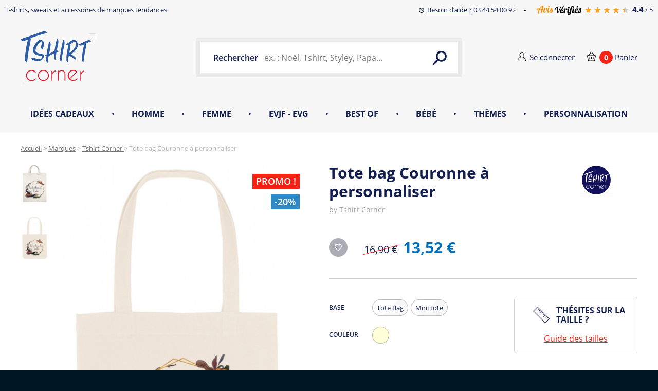

--- FILE ---
content_type: text/html; charset=utf-8
request_url: https://www.tshirt-corner.com/tshirt-corner-/9741-tote-bag-couronne-%C3%A0-personnaliser.html
body_size: 29654
content:
<!DOCTYPE html><html lang="fr-fr"><head><meta charset="utf-8" /><title>TOTE BAG, MINI TOTE Personnalisables Couronne</title> <script data-keepinline="true">/* datalayer */
dataLayer = [];
dataLayer.push({"pageCategory":"product","ecommerce":{"currencyCode":"EUR","detail":{"products":[{"name":"Tote bag Couronne \u00e0 personnaliser","id":"9741","price":"13.52","brand":"Tshirt Corner ","category":"Tshirt Corner "}]}},"userLogged":0,"google_tag_params":{"ecomm_pagetype":"product","ecomm_prodid":"9741","ecomm_totalvalue":13.52,"ecomm_category":"Tshirt Corner "}});
/* call to GTM Tag */
(function(w,d,s,l,i){w[l]=w[l]||[];w[l].push({'gtm.start':
new Date().getTime(),event:'gtm.js'});var f=d.getElementsByTagName(s)[0],
j=d.createElement(s),dl=l!='dataLayer'?'&l='+l:'';j.async=true;j.src=
'https://www.googletagmanager.com/gtm.js?id='+i+dl;f.parentNode.insertBefore(j,f);
})(window,document,'script','dataLayer','GTM-P97Z9QH');

/* async call to avoid cache system for dynamic data */
dataLayer.push({
  'event': 'datalayer_ready'
});</script> <meta name="description" content="Pour Halloween, ne vous contentez pas d&#039;un super déguisement mais osez le tote bag personnalisé pour votre quête de bonbons ! Disponible sur Tshirt-corner.com" /><meta name="robots" content="index,follow" /><meta name="viewport" content="width=device-width, initial-scale=1.0" /> <script data-keepinline="true">!function(e){"use strict";var n=function(n,t,o){function i(e){return a.body?e():void setTimeout(function(){i(e)})}function r(){l.addEventListener&&l.removeEventListener("load",r),l.media=o||"all"}var d,a=e.document,l=a.createElement("link");if(t)d=t;else{var s=(a.body||a.getElementsByTagName("head")[0]).childNodes;d=s[s.length-1]}var f=a.styleSheets;l.rel="stylesheet",l.href=n,l.media="only x",i(function(){d.parentNode.insertBefore(l,t?d:d.nextSibling)});var u=function(e){for(var n=l.href,t=f.length;t--;)if(f[t].href===n)return e();setTimeout(function(){u(e)})};return l.addEventListener&&l.addEventListener("load",r),l.onloadcssdefined=u,u(r),l};"undefined"!=typeof exports?exports.loadCSS=n:e.loadCSS=n}("undefined"!=typeof global?global:this);
        (function(doc) {
            if(doc.querySelector && window.JSON) {
                doc.documentElement.className += ' nqjs';
            }
            loadCSS('https://www.tshirt-corner.com/themes/theme_nq/css/fonts-ajax.css');
        }(document));</script> <meta property="og:url" content="https://www.tshirt-corner.com/tshirt-corner-/9741-tote-bag-couronne-à-personnaliser.html"><meta property="og:type" content="website"><meta property="og:title" content="TOTE BAG, MINI TOTE Personnalisables Couronne"><meta property="og:description" content="Pour Halloween, ne vous contentez pas d&#039;un super déguisement mais osez le tote bag personnalisé pour votre quête de bonbons ! Disponible sur Tshirt-corner.com"><meta property="og:image" content="https://www.tshirt-corner.com/29732-large_default/tote-bag-couronne-à-personnaliser.jpg"><meta name="facebook-domain-verification" content="xhblyh8yr826vmb7hpyofmdta1ypcb" /><link rel="preload" href="/themes/theme_nq/fonts/open-sans-v14-latin-regular.woff2" as="font" type="font/woff2" crossorigin><link rel="preload" href="/themes/theme_nq/fonts/subset-SignPainter-HouseScript.woff2" as="font" type="font/woff2" crossorigin><link rel="icon" type="image/vnd.microsoft.icon" href="/img/favicon.ico?1620391566" /><link rel="shortcut icon" type="image/x-icon" href="/img/favicon.ico?1620391566" /><link rel="stylesheet" href="/themes/theme_nq/css/global.css?version=1" type="text/css" media="all" /><link rel="stylesheet" href="/themes/theme_nq/css/cms.css?version=1" type="text/css" media="all" /><link rel="stylesheet" href="/themes/theme_nq/css/autoload/slick-theme.css?version=1" type="text/css" media="all" /><link rel="stylesheet" href="/themes/theme_nq/css/autoload/slick.css?version=1" type="text/css" media="all" /><link rel="stylesheet" href="/js/jquery/plugins/fancybox/jquery.fancybox.css?version=1" type="text/css" media="all" /><link rel="stylesheet" href="/themes/theme_nq/css/product.css?version=1" type="text/css" media="all" /><link rel="stylesheet" href="/modules/creativeelements/views/lib/font-awesome/css/font-awesome.min.css?v=4.7.0" type="text/css" media="all" /><link rel="stylesheet" href="/modules/creativeelements/views/css/animations.min.css?v=1.4.10" type="text/css" media="all" /><link rel="stylesheet" href="/modules/creativeelements/views/css/frontend.min.css?v=1.4.10" type="text/css" media="all" /><link rel="stylesheet" href="/themes/theme_nq/css/modules/mailalerts/mailalerts.css?version=1" type="text/css" media="all" /><link rel="stylesheet" href="/themes/theme_nq/css/modules/nq_navigation.css?version=1" type="text/css" media="all" /><link rel="stylesheet" href="/themes/theme_nq/css/modules/favoriteproducts.css?version=1" type="text/css" media="all" /><link rel="stylesheet" href="/themes/theme_nq/css/my-account.css?version=1" type="text/css" media="all" /><link rel="stylesheet" href="/modules/netreviews/views/css/avisverifies-style-front.css?version=1" type="text/css" media="all" /><link rel="stylesheet" href="/modules/wic_multishipping/views/css/front.css?version=1" type="text/css" media="all" /><link rel="stylesheet" href="/modules/prestanotifypro/css/shadowbox/shadowbox.css?version=1" type="text/css" media="all" /><link rel="stylesheet" href="/modules/ohwebform/views/css/ohwebform.css?version=1" type="text/css" media="all" /><link rel="stylesheet" href="/js/jquery/ui/themes/base/jquery.ui.core.css?version=1" type="text/css" media="all" /><link rel="stylesheet" href="/js/jquery/ui/themes/base/jquery.ui.datepicker.css?version=1" type="text/css" media="all" /><link rel="stylesheet" href="/js/jquery/ui/themes/base/jquery.ui.theme.css?version=1" type="text/css" media="all" /><link rel="stylesheet" href="/js/jquery/ui/themes/base/jquery.ui.slider.css?version=1" type="text/css" media="all" /><link rel="stylesheet" href="/modules/gformbuilderpro/views/css/front/jquery.minicolors.css?version=1" type="text/css" media="all" /><link rel="stylesheet" href="/modules/gformbuilderpro/views/css/front/gformbuilderpro.css?version=1" type="text/css" media="all" /><link rel="stylesheet" href="/modules/oh_gift/oh_gift.css?version=1" type="text/css" media="all" /> <script type="text/javascript">/* <![CDATA[ */;var FancyboxI18nClose='Fermer';var FancyboxI18nNext='Suivant';var FancyboxI18nPrev='Pr&eacute;c&eacute;dent';var PS_CATALOG_MODE=false;var ajaxsearch=true;var allowBuyWhenOutOfStock=true;var attribute_anchor_separator='-';var attributesCombinations=[{"id_attribute":"9","id_attribute_group":"3","attribute":"ecru","group":"couleur"},{"id_attribute":"36","id_attribute_group":"2","attribute":"tote_bag","group":"base"},{"id_attribute":"202","attribute":"mini_tote","id_attribute_group":"2","group":"base"}];var availableLaterValue='';var availableNowValue='';var baseDir='https://www.tshirt-corner.com/';var baseUri='https://www.tshirt-corner.com/';var blocksearch_type='top';var ceFrontendConfig={"isEditMode":"","stretchedSectionContainer":false,"is_rtl":false};var combinationImages={"204896":[{"id_image":"29731","id_product_attribute":"204896","legend":"Tote bag Couronne \u00e0 personnaliser"}],"204895":[{"id_image":"29732","id_product_attribute":"204895","legend":"Tote bag Couronne \u00e0 personnaliser"}]};var combinations={"204895":{"attributes_values":{"2":"Tote Bag","3":"Ecru"},"attributes":[36,9],"price":14.08,"specific_price":{"id_specific_price":"1996226","id_specific_price_rule":"210","id_cart":"0","id_product":"9741","id_shop":"1","id_shop_group":"0","id_currency":"0","id_country":"0","id_group":"0","id_customer":"0","id_product_attribute":"0","price":"-1.000000","from_quantity":"1","reduction":"0.200000","reduction_tax":"1","reduction_type":"percentage","from":"2023-11-16 00:00:00","to":"2026-02-05 23:59:24","score":"48"},"ecotax":0,"weight":0,"quantity":10000,"reference":"TB Couronne perso","unit_impact":"0.000000","minimal_quantity":"1","date_formatted":"","available_date":"","id_image":29732,"list":"'36','9'"},"204896":{"attributes_values":{"2":"Mini tote","3":"Ecru"},"attributes":[202,9],"price":10.75,"specific_price":{"id_specific_price":"1996226","id_specific_price_rule":"210","id_cart":"0","id_product":"9741","id_shop":"1","id_shop_group":"0","id_currency":"0","id_country":"0","id_group":"0","id_customer":"0","id_product_attribute":"0","price":"-1.000000","from_quantity":"1","reduction":"0.200000","reduction_tax":"1","reduction_type":"percentage","from":"2023-11-16 00:00:00","to":"2026-02-05 23:59:24","score":"48"},"ecotax":0,"weight":0,"quantity":10000,"reference":"TB Couronne perso","unit_impact":"0.000000","minimal_quantity":"1","date_formatted":"","available_date":"","id_image":29731,"list":"'202','9'"}};var combinationsFromController={"204895":{"attributes_values":{"2":"Tote Bag","3":"Ecru"},"attributes":[36,9],"price":14.08,"specific_price":{"id_specific_price":"1996226","id_specific_price_rule":"210","id_cart":"0","id_product":"9741","id_shop":"1","id_shop_group":"0","id_currency":"0","id_country":"0","id_group":"0","id_customer":"0","id_product_attribute":"0","price":"-1.000000","from_quantity":"1","reduction":"0.200000","reduction_tax":"1","reduction_type":"percentage","from":"2023-11-16 00:00:00","to":"2026-02-05 23:59:24","score":"48"},"ecotax":0,"weight":0,"quantity":10000,"reference":"TB Couronne perso","unit_impact":"0.000000","minimal_quantity":"1","date_formatted":"","available_date":"","id_image":29732,"list":"'36','9'"},"204896":{"attributes_values":{"2":"Mini tote","3":"Ecru"},"attributes":[202,9],"price":10.75,"specific_price":{"id_specific_price":"1996226","id_specific_price_rule":"210","id_cart":"0","id_product":"9741","id_shop":"1","id_shop_group":"0","id_currency":"0","id_country":"0","id_group":"0","id_customer":"0","id_product_attribute":"0","price":"-1.000000","from_quantity":"1","reduction":"0.200000","reduction_tax":"1","reduction_type":"percentage","from":"2023-11-16 00:00:00","to":"2026-02-05 23:59:24","score":"48"},"ecotax":0,"weight":0,"quantity":10000,"reference":"TB Couronne perso","unit_impact":"0.000000","minimal_quantity":"1","date_formatted":"","available_date":"","id_image":29731,"list":"'202','9'"}};var comparator_max_item=0;var comparedProductsIds=[];var contentOnly=false;var currency={"id":1,"name":"Euro","iso_code":"EUR","iso_code_num":"978","sign":"\u20ac","blank":"1","conversion_rate":"1.000000","deleted":"0","format":"2","decimals":"1","active":"1","prefix":"","suffix":" \u20ac","id_shop_list":[],"force_id":false};var currencyBlank=1;var currencyFormat=2;var currencyRate=1;var currencySign='€';var currentDate='2026-01-14 13:59:44';var customerGroupWithoutTax=false;var customizationFields=[{"id_customization_field":"727","type":"1","required":"1","name":"Inscrivez le pr\u00e9nom","id_lang":"1"}];var customizationId=null;var default_eco_tax=0;var displayDiscountPrice='1';var displayList=false;var displayPrice=0;var doesntExist='Ce produit n\'existe pas dans cette déclinaison. Vous pouvez néanmoins en sélectionner une autre.';var doesntExistNoMore='Ce produit n\'est plus en stock';var doesntExistNoMoreBut='avec ces options mais reste disponible avec d\'autres options';var ecotaxTax_rate=0;var fieldRequired='Veuillez remplir tous les champs, puis enregistrer votre personnalisation';var groupReduction=0;var idDefaultImage=29732;var id_lang=1;var id_product=9741;var img_prod_dir='https://www.tshirt-corner.com/img/p/';var img_ps_dir='https://www.tshirt-corner.com/img/';var instantsearch=false;var isGuest=0;var isLogged=0;var isMobile=false;var jqZoomEnabled=false;var loyalty_already='Aucun point de fidélité pour ce produit car il y a déjà une réduction.';var loyalty_converted='pouvant être transformé(s) en un bon de réduction de';var loyalty_nopoints='Aucun point de fidélité pour ce produit.';var loyalty_point='point de fidélité';var loyalty_points='points de fidélité';var loyalty_total='Votre panier totalisera';var loyalty_willcollect='En achetant ce produit vous pouvez gagner jusqu\'à';var maxQuantityToAllowDisplayOfLastQuantityMessage=0;var max_item='Vous ne pouvez pas ajouter plus de 0 produit(s) dans le comparateur.';var min_item='Veuillez choisir au moins 1 produit.';var minimalQuantity=1;var noTaxForThisProduct=false;var none_award='1';var oosHookJsCodeFunctions=[];var page_name='product';var point_rate='10';var point_value='0.20';var points_in_cart=0;var priceDisplayMethod=0;var priceDisplayPrecision=2;var productAvailableForOrder=true;var productBasePriceTaxExcl=14.08;var productBasePriceTaxExcluded=14.08;var productBasePriceTaxIncl=16.896;var productHasAttributes=true;var productPrice=13.5168;var productPriceTaxExcluded=0;var productPriceTaxIncluded=0;var productPriceWithoutReduction=16.896;var productReference='TB Couronne perso';var productShowPrice=true;var productUnitPriceRatio=0;var product_fileButtonHtml='Ajouter';var product_fileDefaultHtml='Aucun fichier sélectionné';var product_specific_price={"id_specific_price":"1996226","id_specific_price_rule":"210","id_cart":"0","id_product":"9741","id_shop":"1","id_shop_group":"0","id_currency":"0","id_country":"0","id_group":"0","id_customer":"0","id_product_attribute":"0","price":"-1.000000","from_quantity":"1","reduction":"0.200000","reduction_tax":"1","reduction_type":"percentage","from":"2023-11-16 00:00:00","to":"2026-02-05 23:59:24","score":"48"};var quantitiesDisplayAllowed=false;var quantityAvailable=0;var quickView=true;var reduction_percent=20;var reduction_price=0;var remainingShipping=59;var roundMode=2;var specific_currency=false;var specific_price=-1;var static_token='6b56d7319df1a15d9498d423f32ec015';var stock_management=1;var taxRate=20;var token='6b56d7319df1a15d9498d423f32ec015';var upToTxt='Jusqu\'à';var uploading_in_progress='Envoi en cours, veuillez patienter...';var usingSecureMode=true;/* ]]> */</script> <script src="/js/jquery/jquery-1.11.0.min.js?version=1"></script> <script src="/js/jquery/jquery-migrate-1.2.1.min.js?version=1"></script> <script src="/js/jquery/plugins/jquery.easing.js?version=1"></script> <script src="/js/tools.js?version=1"></script> <script src="/themes/theme_nq/js/global.js?version=1"></script> <script src="/themes/theme_nq/js/nq/lib.js?version=1"></script> <script src="/themes/theme_nq/js/lazysizes.min.js?version=1"></script> <script src="/themes/theme_nq/js/nq/mixin-rsp-simple.js?version=1"></script> <script src="/themes/theme_nq/js/nq/custom-checkable.js?version=1"></script> <script src="/themes/theme_nq/js/nqjstpl/dist/custom-select.js?version=1"></script> <script src="/themes/theme_nq/js/nq/custom-select.js?version=1"></script> <script src="/themes/theme_nq/js/nqjstpl/dist/custom-input-file.js?version=1"></script> <script src="/themes/theme_nq/js/nq/custom-input-file.js?version=1"></script> <script src="/themes/theme_nq/js/nq/labels-in-fields.js?version=1"></script> <script src="/themes/theme_nq/js/nqjstpl/dist/popin.js?version=1"></script> <script src="/themes/theme_nq/js/nq/popin.js?version=1"></script> <script src="/themes/theme_nq/js/nq/popins-manager.js?version=1"></script> <script src="/themes/theme_nq/js/nqjstpl/dist/header-small-display.js?version=1"></script> <script src="/themes/theme_nq/js/nqjstpl/dist/header-large-display.js?version=1"></script> <script src="/themes/theme_nq/js/nq/header-nav-dropdown.js?version=1"></script> <script src="/themes/theme_nq/js/nq/header-small-display.js?version=1"></script> <script src="/themes/theme_nq/js/nq/header-large-display.js?version=1"></script> <script src="/themes/theme_nq/js/nq/header.js?version=1"></script> <script src="/themes/theme_nq/js/nq/header-user-dropdown.js?version=1"></script> <script src="/themes/theme_nq/js/nq/back-to-top.js?version=1"></script> <script src="/themes/theme_nq/js/nqjstpl/dist/carousel-pagination.js?version=1"></script> <script src="/themes/theme_nq/js/nq/product-list-item-pagination.js?version=1"></script> <script src="/themes/theme_nq/js/nqjstpl/dist/product-list-item.js?version=1"></script> <script src="/themes/theme_nq/js/nq/product-list-item.js?version=1"></script> <script src="/themes/theme_nq/js/nq/product-list.js?version=1"></script> <script src="/themes/theme_nq/js/nq/quickview-pagination.js?version=1"></script> <script src="/themes/theme_nq/js/nq/quickview.js?version=1"></script> <script src="/themes/theme_nq/js/nq/home-socials.js?version=1"></script> <script src="/themes/theme_nq/js/nq/product-sizeguide.js?version=1"></script> <script src="/themes/theme_nq/js/autoload/15-jquery.total-storage.min.js?version=1"></script> <script src="/themes/theme_nq/js/autoload/slick.min.js?version=1"></script> <script src="/js/jquery/plugins/fancybox/jquery.fancybox.js?version=1"></script> <script src="/themes/theme_nq/js/nqjstpl/dist/product-images.js?version=1"></script> <script src="/themes/theme_nq/js/product.js?version=1"></script> <script src="/themes/theme_nq/js/nq/product-infos-accordion.js?version=1"></script> <script src="/themes/theme_nq/js/nq/share.js?version=1"></script> <script src="/themes/theme_nq/js/nq/xselling-carousel-small-display.js?version=1"></script> <script src="/themes/theme_nq/js/nq/xselling-carousel-large-display-pagination.js?version=1"></script> <script src="/themes/theme_nq/js/nq/xselling-carousel-large-display.js?version=1"></script> <script src="/themes/theme_nq/js/nq/xselling-carousel.js?version=1"></script> <script src="/js/jquery/jquery-1.11.0.min.js?version=1"></script> <script src="/js/jquery/jquery-migrate-1.2.1.min.js?version=1"></script> <script src="/modules/creativeelements/views/lib/waypoints/waypoints.min.js?v=4.0.2"></script> <script src="/modules/creativeelements/views/lib/jquery-numerator/jquery-numerator.min.js?v=0.2.1"></script> <script src="/modules/creativeelements/views/lib/slick/slick.min.js?v=1.6.2"></script> <script src="/modules/creativeelements/views/js/frontend.min.js?v=1.4.10"></script> <script src="/themes/theme_nq/js/modules/blocknewsletter.js?version=1"></script> <script src="/themes/theme_nq/js/nqjstpl/dist/header-search.js?version=1"></script> <script src="/themes/theme_nq/js/modules/header-search.js?version=1"></script> <script src="/modules/mailalerts/js/mailalerts.js?version=1"></script> <script src="/themes/theme_nq/js/nqjstpl/dist/blockcart.js?version=1"></script> <script src="/themes/theme_nq/js/modules/blockcart.js?version=1"></script> <script src="/modules/nq_navigation/views/js/nq_navigation.js?version=1"></script> <script src="/themes/theme_nq/js/modules/favoriteproducts.js?version=1"></script> <script src="/themes/theme_nq/js/nq/my-account-menu-small-display.js?version=1"></script> <script src="/themes/theme_nq/js/nq/my-account-menu.js?version=1"></script> <script src="/modules/netreviews/views/js/avisverifies.js?version=1"></script> <script src="/modules/wic_multishipping/views/js/front.js?version=1"></script> <script src="/modules/ganalytics/views/js/GoogleAnalyticActionLib.js?version=1"></script> <script src="/modules/cdc_googletagmanager/views/js/ajaxcart.js?version=1"></script> <script src="/modules/prestanotifypro/js/shadowbox/shadowbox.js?version=1"></script> <script src="/js/jquery/ui/jquery.ui.core.min.js?version=1"></script> <script src="/js/jquery/ui/jquery.ui.datepicker.min.js?version=1"></script> <script src="/js/jquery/ui/i18n/jquery.ui.datepicker-fr.js?version=1"></script> <script src="/js/jquery/ui/jquery.ui.core.min.js?version=1"></script> <script src="/js/jquery/ui/jquery.ui.widget.min.js?version=1"></script> <script src="/js/jquery/ui/jquery.ui.mouse.min.js?version=1"></script> <script src="/js/jquery/ui/jquery.ui.slider.min.js?version=1"></script> <script src="/modules/gformbuilderpro/views/js/front/tinymce/tinymce.min.js?version=1"></script> <script src="/modules/gformbuilderpro/views/js/front/jquery.minicolors.js?version=1"></script> <script src="/modules/gformbuilderpro/views/js/front/gformbuilderpro.js?version=1"></script> <script src="https://www.google.com/recaptcha/api.js?onload=CaptchaCallback&amp;render=explicit&amp;version=1"></script> <script src="/modules/oh_gift/oh_gift.js?version=1"></script><script type="text/javascript">/* <![CDATA[ */;(window.gaDevIds=window.gaDevIds||[]).push('d6YPbH');(function(i,s,o,g,r,a,m){i['GoogleAnalyticsObject']=r;i[r]=i[r]||function(){(i[r].q=i[r].q||[]).push(arguments)},i[r].l=1*new Date();a=s.createElement(o),m=s.getElementsByTagName(o)[0];a.async=1;a.src=g;m.parentNode.insertBefore(a,m)})(window,document,'script','//www.google-analytics.com/analytics.js','ga');ga('create','UA-69422428-1','auto');ga('require','ec');/* ]]> */</script><script type="text/javascript">/* <![CDATA[ */;var checkCaptchaUrl="/modules/eicaptcha/eicaptcha-ajax.php";var RecaptachKey="6Le3JEoUAAAAAKe3YrG6RO_Z1xPyNnUmPx-gYmMA";/* ]]> */</script> <script src="https://www.google.com/recaptcha/api.js?onload=onloadCallback&render=explicit" async defer></script> <script type="text/javascript" src="/modules/eicaptcha//js/eicaptcha-modules.js"></script> <script async src="https://www.googletagmanager.com/gtag/js?id=AW-624928893" data-keepinline="true"></script> <script data-keepinline="true">window.dataLayer = window.dataLayer || [];
    function gtag(){dataLayer.push(arguments);}
    gtag('js', new Date());

        gtag('config', 'AW-624928893');</script> <script data-keepinline="true">gtag('event', 'page_view', {
            'send_to': ['AW-624928893'],
            'ecomm_pagetype': 'product',
            'ecomm_prodid': '9741',
            'ecomm_totalvalue': '13.52',
            'ecomm_category': 'Tshirt%20Corner%20'
        });</script><script type='text/javascript'>/* <![CDATA[ */;(function(win,doc,sdk_url){if(win.snaptr)return;var tr=win.snaptr=function(){tr.handleRequest?tr.handleRequest.apply(tr,arguments):tr.queue.push(arguments);};tr.queue=[];var s='script';var new_script_section=doc.createElement(s);new_script_section.async=!0;new_script_section.src=sdk_url;var insert_pos=doc.getElementsByTagName(s)[0];insert_pos.parentNode.insertBefore(new_script_section,insert_pos);})(window,document,'https://sc-static.net/scevent.min.js');snaptr('init','24c08aca-35dd-48c5-9ed0-0d382d0ad489',{'user_email':''});snaptr('track','PAGE_VIEW');/* ]]> */</script> </head><body id="product" class="product product-9741 product-tote-bag-couronne-à-personnaliser category-218 category-tshirt-corner- show-left-column hide-right-column lang_fr" data-nqis="tc-popins-manager" data-tc-popins-manager="{ labelLoader: 'Chargement en cours&hellip;', labelClose: 'Fermer', msgError: 'Un probl&egrave;me est survenu, merci de r&eacute;essayer plus tard&hellip; Veuillez nous excuser pour la g&ecirc;ne occasionn&eacute;e.' }"> <noscript><iframe src="https://www.googletagmanager.com/ns.html?id=GTM-P97Z9QH&nojscript=true" height="0" width="0" style="display:none;visibility:hidden"></iframe></noscript><div id="page"><div class="tc-header" data-nqis="tc-header" data-tc-header="{ labelOpen: 'Ouvrir la navigation', labelClose: 'Fermer la navigation' }"><div class="tc-header-meta tc-clearfix"><div class="tc-header-meta-headline"> <strong class="tc-header-meta-headline-title">T-shirts, sweats et accessoires de marques tendances</strong></div><div class="tc-header-meta-infos"><p class="tc-header-meta-help"> <a href="#"> <svg class="tc-i-clock" xmlns="http://www.w3.org/2000/svg" width="10" height="10" viewBox="0 0 10 10"><path fill="#001A2C" d="M5 1.8c-.3 0-.5.2-.5.5V5c0 .2.1.4.3.5l2 1.2c.2.1.5 0 .7-.3.1-.3.1-.6-.2-.7l-1.7-1V2.3c-.1-.3-.3-.5-.6-.5zm0-.7c2.2 0 3.9 1.8 3.9 3.9S7.2 8.9 5 8.9 1.1 7.2 1.1 5 2.8 1.1 5 1.1zM5 0C2.2 0 0 2.2 0 5s2.2 5 5 5 5-2.2 5-5-2.2-5-5-5z"/></svg> <span class="tc-header-meta-help-label">Besoin d&rsquo;aide ?</span> <span class="tc-header-meta-help-tooltip">Demandez Jeffrey ou des gla&ccedil;ons, du lundi au vendredi de 9h30 &agrave; 19h</span> </a> 03 44 54 00 92</p><div class="tc-header-meta-reviews"> <a href="https://www.avis-verifies.com/avis-clients/tshirt-corner.com" target="_blank"> <svg xmlns="http://www.w3.org/2000/svg" viewBox="0 0 970.27 212.25" role="img" aria-labelledby="tc-header-meta-reviews-logo"><title id="tc-header-meta-reviews-logo">Avis Vérifiés</title><path d="M965.85 55.14c.22 4.71.36 8.84.62 13q1.82 28.41 3.69 56.82c.78 11.83-2.59 22-12.08 29.56-6.94 5.51-15.2 8.07-23.89 8.48a57 57 0 0 1-15.8-1.5c-8.15-2-12.74-7.14-17.3-17.65-3.1 2.7-6.05 5.58-9.31 8.07-12.28 9.37-26.12 13-41.42 10.64-10.31-1.59-16.3-6.44-21.07-16.61-3.82 3.53-7.4 7.47-11.59 10.58a33 33 0 0 1-27.47 6c-9-1.93-14.38-9.1-15.4-18.35-1.08-9.76 1.59-19 3.5-28.29 3.48-17 7.18-33.92 10.68-50.9.5-2.42 1.32-3.44 4-3.37 7.53.2 15.06.06 22.6.08 1 0 1.92.1 3.33.19-1.26 6.16-2.43 12.07-3.69 18-3.62 17-7.28 33.91-10.89 50.87a27 27 0 0 0-.69 5.48c0 5.32 3.81 8.25 9.45 7.4 8-1.21 13.6-8.4 14.28-16.46 1.77-20.91 7.54-40.36 23.21-55.47a40.68 40.68 0 0 1 28.51-11.91 54.18 54.18 0 0 1 12 1c10 2.17 13.73 10.59 12.61 20.92-2.1 19.39-14.38 30.42-31.66 36.83-3.81 1.42-8 1.71-12 2.78-1 .26-2.42 1.5-2.41 2.28.07 5-.17 10.07 1 14.83 1.53 6.45 5.82 7.56 12.38 7.72 10.39.25 19.26-3.75 26.8-10.82a17.67 17.67 0 0 0 4.54-6.49A18.31 18.31 0 0 1 908 121c3.78-2.75 5.62-6.56 7.6-10.37 8.06-15.58 14.1-32 19.47-48.63.65-2 1.39-2.91 3.69-3.17 8.87-1 17.74-2.38 27.09-3.69zM937.24 83.6l-15.44 35.19c4.27 4.11 5.33 8 2.49 12.41a11.2 11.2 0 0 1-5.66 4.36c-2.11.64-4.69-.23-7-.44.62 6.19 1.8 8.9 5.38 10.49 9.49 4.22 23.44-.38 23.65-14.27.12-7.57-.68-15.17-1.24-22.74-.64-8.37-1.42-16.73-2.18-25zm-78 27.87a33.5 33.5 0 0 0 3.35-.42c8.48-2 14.89-6.94 19.69-14a32.54 32.54 0 0 0 5.79-20.29c-.29-5.79-4.4-8.15-9.07-4.92a27.69 27.69 0 0 0-6.85 6.8c-6.76 9.75-10.15 20.95-12.86 32.83z"/><path d="M801.42 29.78c-1.61-5.67-7.29-8.54-13.7-7.23-7.36 1.51-12.62 5.84-15 12.68-2.91 8.43-4.81 17.21-7.28 26.38h16.61l-1.62 7.92c-4.51 0-9 .12-13.41 0-2.25-.09-2.93.86-3.35 2.89-3.31 16.13-6.73 32.25-10.12 48.37-4.06 19.3-8 38.61-12.21 57.88-2.53 11.65-7.15 22.16-17.78 28.88-9.86 6.24-25.6 6.55-34.53-.34a20.2 20.2 0 0 1-7.9-14.77c-1.17-12.25 5-20.08 15.44-25.07a115 115 0 0 1 15.8-6c2.59-.8 3.78-2 4.13-4.55.26-1.92.69-3.82 1.06-5.86-3.35 2.53-6.37 5.34-9.85 7.33-9.07 5.17-18.8 7-28.74 3-7.67-3.1-10.58-9.88-11.48-17.65-1-8.6 1.24-16.82 3-25.09q5.71-27 11.37-54.09c.3-1.42.34-2.77 2.39-2.75 8.94.06 17.88 0 27.29 0-.63 3.53-1.13 6.79-1.82 10-4.2 19.6-8.49 39.18-12.6 58.8a19 19 0 0 0-.19 8.1 7.15 7.15 0 0 0 4 4.35c5.72 1.91 12-1 16.3-6.76a40.85 40.85 0 0 0 7-16.34c4.58-21.86 9.07-43.73 13.78-65.56 2.48-11.5 6.46-22.34 15-31a39.62 39.62 0 0 1 22-11.11 66.55 66.55 0 0 1 28.39 1.37c7.7 2 14.22 5.9 16.63 14.07 1.69 5.74 1.87 11.7-1.43 17-4 6.51-15.53 8.35-22 4.06-5.16-3.45-4.6-14.26.12-17.61 1.35-.79 3.04-.84 4.7-1.3zM714.22 167a83.51 83.51 0 0 0-7.85 3.23c-5.74 3.1-11.61 6.14-13.62 13.13-1.23 4.28.11 7.95 3.58 9.73 3.67 1.88 7.3 1.08 10.15-2.4 5.52-6.69 5.75-15.07 7.74-23.69z"/><path d="M153.23 2.9L137 79.22a35.17 35.17 0 0 1 5.31-.6 16.59 16.59 0 0 1 3.81 1.05c-1 1.8.65 5-2.89 5.4a51.23 51.23 0 0 1-5.2.53c-1.86 0-2.63.77-3 2.63-3 14.26-6.06 28.49-9.08 42.74q-2.13 10-4.15 20.07c-.47 2.34-1.54 3.46-4.21 3.41-8.38-.18-16.76-.06-25.68-.06l13.81-65.45c-4 .25-7.31.42-10.64.69-7.59.6-15.17 1.35-22.76 1.8-2.08.12-3.26.74-3.82 2.7-4 13.81-8.44 27.49-11.79 41.45-2.17 9-2.9 18.44-4 27.71-.53 4.62-.65 9.36 2.43 14-7-.22-13.49-.31-19.13-3.84-5.29-3.31-6.86-8.75-7.29-14.62-.84-11.67 2-22.77 5.86-33.57 3.54-9.83 7.74-19.41 11.65-29.11.35-.88.65-1.77 1.23-3.38-3.08 0-5.64.15-8.17 0-8.66-.62-17.49-.36-25.65-4a32.78 32.78 0 0 1-8.14-4.73c-8.19-7-7.12-17.78 2.6-22.53a51 51 0 0 1 17-5.17c10.05-1 20.25-1 30.25 1.28 1.8.41 3.6.87 5.37 1.37 5.22 1.49 5.1 1.43 8-2.93 8.8-13.3 18.4-26 30.11-36.9 7.82-7.28 16.32-13.72 26.71-17.16 9.18-3.13 18.19-2.37 27.69.9zm-31.82 11.55l-1.2-.9c-3.18 2.36-6.59 4.48-9.51 7.13C97.36 32.78 88.9 48.27 81 64.12c-.92 1.85-.14 2.76 1.47 3.58q7.85 4 15.63 8.17c2.92 1.55 5.78 3.21 9.12 5.07zM62.72 65.09c-1.32-.49-2.2-.86-3.11-1.13a58.52 58.52 0 0 0-27.69-1.76 40.2 40.2 0 0 0-12 4.56 5.86 5.86 0 0 0-1.21 9.3 22.94 22.94 0 0 0 6.78 4.83c6.17 2.92 12.89 2.47 19.52 2.82 5.28.28 8.71-.89 10.78-6.21 1.67-4.28 4.48-8.12 6.93-12.41zm38.72 17.5l.3-1.52c-7.41-3.4-14.82-6.82-22.26-10.16a1.76 1.76 0 0 0-1.64.43c-1.75 3.87-3.37 7.79-5.38 12.51z" fill="#ff9100"/><path d="M636 62l-2.08 10.76c3.88-2.69 7.44-5.25 11.1-7.69 4.75-3.16 10.09-4 15.63-3.43 6.57.65 12 8.39 11.15 16.12-1 8.42-6.31 13.47-14.36 13.57-4.94.06-7.39-2-8.27-6.94-.06-.32-.08-.65-.14-1-1-5.31-3-6.79-7.87-4.62a31.7 31.7 0 0 0-9.52 6.6c-1.52 1.55-1.66 4.55-2.17 7-4.68 22.29-9.28 44.59-14 66.86-.22 1-1.51 2.66-2.33 2.67-9 .19-18.09.12-27.44.12l4.43-21.23c-1.68 1.58-2.75 2.48-3.7 3.5-7.69 8.18-16.62 14.39-27.64 17.13-10.34 2.57-20.69 2.95-30.62-1.6-8.75-4-13-11.58-13.95-20.67-2.24-22 3.28-42.24 16.14-60.24 10.29-14.4 24.7-20.68 42.18-19.08 13.64 1.25 19.19 8.73 17.25 23.37-2.47 18.57-14.73 29.1-31.39 35.27-3.81 1.41-8 1.91-12 2.69-1.55.3-2.66.58-2.53 2.57.33 4.73 0 9.57.86 14.17 1.4 7.24 8.11 8.79 16.29 8.1 13.81-1.17 23.31-9.52 31.47-19.55 2-2.43 2-6.49 2.77-9.84q5.66-26.2 11.18-52.43c.33-1.56.64-2.61 2.57-2.59 8.62.08 17.25.05 25.87.08A4.72 4.72 0 0 1 636 62zm-90.5 49.54c1.41-.23 2.45-.38 3.48-.57 7.11-1.28 12.57-5.36 17.07-10.68 5.87-7 9.09-15 8.2-24.28-.49-5.1-3.81-7-8.18-4.47a24.22 24.22 0 0 0-6.92 6.21c-7.41 9.85-10.7 21.45-13.65 33.79z"/><path d="M279.44 52.06c-2.65 12.54-5.14 24.33-7.62 36.13-2.82 13.41-5.72 26.81-8.41 40.24-.68 3.41-1.15 7.14 2.8 9.22 2.74 1.44 5.89 0 9.48-3.21 4.55-4.06 4.74-9.4 5.41-14.8.7-5.63 2.79-10.78 7.07-14.72 1.25-1.16 2.81-2.53 4.36-2.72 3.24-.39 4.3-2.53 5.38-5 5.66-12.82 8.88-26.38 11.9-40 .43-1.94 1-3.26 3-3.67q12.76-2.63 25.53-5.24a7.87 7.87 0 0 1 1.78.18c0 3.26-.16 6.5 0 9.72.61 10.21 3.4 19.89 7 29.44 2.67 7.12 5.6 14.32 6.85 21.75 2.45 14.56.62 28.45-12.79 37.57-4.62 3.14-10.4 5-15.92 6.28-9.46 2.23-19 1.23-28.44-1.07-6.86-1.68-12-5.51-14.77-12.21a9.71 9.71 0 0 0-1.05-1.45c-1.15 1.3-2.16 2.46-3.2 3.6-4.39 4.86-8.57 10.48-15.37 11.6-13 2.13-28.39-3.32-27.71-20.51.31-8 2-15.91 3.53-23.76 3.17-16.1 6.67-32.13 10-48.19.18-.85.38-1.69.59-2.53 1.68-6.65 1.68-6.65 8.71-6.65zm36.06 18.12c-.75.59-1.14.73-1.22 1-3.09 9.74-6.19 19.47-9.16 29.25a2.73 2.73 0 0 0 .89 2.32c5.12 3.83 6.44 8.33 4.31 15.25a12.2 12.2 0 0 1-11.77 8.22c-2.56 0-5.12-.5-8-.8a21.21 21.21 0 0 0-.14 3.11c.68 7 4.48 11.45 11.39 13.49a16 16 0 0 0 17.34-5.31 28.91 28.91 0 0 0 5.5-25.84c-2.15-8.75-5-17.34-7.11-26.1-1.13-4.62-1.35-9.42-2.03-14.59z" fill="#ff9100"/><path d="M530.68 32.95c-9.38 21.63-18.58 42.84-27.77 64-9 20.83-18 41.69-27.1 62.49-.46 1.06-1.83 2.43-2.8 2.45-9.49.18-19 .11-28.87.11V44.1c-22.69 4.42-37.54 25.61-28.88 49.33-12.46 1.41-21.32-3.79-21.38-15.2-.06-11.15 5.58-19 13.37-25.7 13.68-11.77 29.94-17.88 47.63-20.14 5.75-.73 11.67-.12 17.58-.12a10.75 10.75 0 0 1 .25 1.46c.17 11.88.35 23.76.48 35.64.12 11 .08 22 .3 33.06.22 11.17.68 22.33 1.64 33.63 2-4.87 4-9.73 6-14.62q15.65-39.34 31.27-78.69c1.31-3.3 2.78-6.53 4.18-9.79z"/><path d="M191.9 52.08c-1.67 8.14-3.19 15.69-4.77 23.23-2.94 14-5.94 28.05-8.83 42.1a91.35 91.35 0 0 0-1.88 11.86c-.29 4 2.27 6.39 6.33 6.73 7.7.64 12.76-3.76 17.1-9.16 7.36-9.16 11.68-19.86 14.39-31.15 1.94-8.1 3.09-16.39 4.55-24.6a16.66 16.66 0 0 0 0-2.86 4.25 4.25 0 0 0-1.22-.16c-3.72.93-7.44 1-9.61-2.67s-3.54-7.94-.91-12.06a11.55 11.55 0 0 1 11.69-5.67c4.92.58 8 3.52 9.68 8.12 2.08 5.59 2.12 11.43 1.44 17.12a231.07 231.07 0 0 1-4.44 25.66c-3.72 15.8-10.28 30.38-21.68 42.19a42.5 42.5 0 0 1-32.54 13.52 41.17 41.17 0 0 1-12.38-2.5c-6.66-2.33-10.3-7.56-11.19-14.46-.94-7.32.17-14.53 1.72-21.71 3-13.7 5.77-27.44 8.67-41.15 1.42-6.69 2.85-13.39 4.44-20 .21-.89 1.37-2.22 2.1-2.23 8.95-.23 17.88-.15 27.34-.15z" fill="#ff9100"/><path d="M702.45 18.74c8.07-.3 16.43 5.46 16.35 16.14-.08 9.68-6.92 15.74-16.3 15.92a15.58 15.58 0 0 1-15.91-15.87c.04-9.93 7.23-16.3 15.86-16.19z"/><path d="M269.63 39.84c-9 0-15.53-6.74-15.48-15.86A15.55 15.55 0 0 1 269.87 8.2a15.89 15.89 0 0 1 15.93 16.34c-.07 8.68-7.09 15.32-16.17 15.3z" fill="#ff9100"/><path d="M596 10.62L582.41 32c-3 4.67-6 9.33-8.9 14-1.24 2-2.66 3.11-5.25 2.93-3.77-.27-7.57-.07-11.83-.07.74-1.9 1.21-3.4 1.89-4.81 5.06-10.47 10.11-20.94 15.32-31.33a4.31 4.31 0 0 1 3.07-2c6.2-.2 12.42-.1 19.29-.1zM868.6 49.57c4-8.33 7.79-16 11.51-23.72 2-4.2 4-8.45 6.11-12.61.42-.82 1.45-1.85 2.22-1.87 6.5-.15 13-.09 20.11-.09-3.3 5.21-6.3 9.94-9.31 14.67-4.43 7-8.91 13.91-13.29 20.91a5 5 0 0 1-5 2.76c-3.95-.21-7.8-.05-12.35-.05z"/></svg><div class="tc-rating"><div class="tc-clearfix"> <span class="tc-rating-star"> <span class="tc-rating-star-score" style="width: 100%;"></span> <span class="tc-rating-star-deco"></span> </span> <span class="tc-rating-star"> <span class="tc-rating-star-score" style="width: 100%;"></span> <span class="tc-rating-star-deco"></span> </span> <span class="tc-rating-star"> <span class="tc-rating-star-score" style="width: 100%;"></span> <span class="tc-rating-star-deco"></span> </span> <span class="tc-rating-star"> <span class="tc-rating-star-score" style="width: 100%;"></span> <span class="tc-rating-star-deco"></span> </span> <span class="tc-rating-star"> <span class="tc-rating-star-score" style="width: 40.00%;"></span> <span class="tc-rating-star-deco"></span> </span></div></div><span class="tc-header-meta-reviews-score"><b>4.4</b> / 5</span> </a></div></div></div><div class="tc-header-main tc-block"><div class="tc-wrapper"><div class="tc-header-main-logo"> <a href="https://www.tshirt-corner.com/"> <img alt="Tshirt Corner" src="https://www.tshirt-corner.com/themes/theme_nq/img/logos/dist/tshirt-corner.svg"> </a></div><div class="tc-header-main-search" data-nqis="tc-header-search" data-tc-header-search="{ idLang: 1 }"><div class="tc-xtra"><form action="https://www.tshirt-corner.com/recherche" method="get"><div class="tc-header-main-search-item"> <label for="search_query_block">Rechercher</label></div><div class="tc-header-main-search-item"> <input type="hidden" name="orderby" value="position" /> <input type="hidden" name="controller" value="search" /> <input type="hidden" name="orderway" value="desc" /> <input type="text" id="search_query_block" name="search_query" value="" placeholder="ex. : Noël, Tshirt, Styley, Papa..." autocomplete="off" /></div><div class="tc-header-main-search-item"> <button type="submit" title="Rechercher"><svg class="tc-i-magnifier" xmlns="http://www.w3.org/2000/svg" width="27" height="27" viewBox="0 0 27 27"><path fill="#121F50" d="M.6 26.5c.7.7 1.9.7 2.6 0l7.4-7.6.2.1c1.7 1.1 3.7 1.8 5.8 1.8 2.8 0 5.4-1.1 7.3-3 2-2 3-4.6 3-7.4S25.8 5 23.9 3c-2-2-4.6-3-7.4-3s-5.4 1.1-7.4 3c-3.5 3.5-4 9-1.3 13.1l.2.2-7.4 7.6c-.3.3-.5.8-.5 1.3s.2.9.5 1.3zM11.5 5.4c1.3-1.3 3.1-2.1 5-2.1s3.7.7 5 2.1c1.3 1.3 2.1 3.1 2.1 5s-.7 3.7-2.1 5c-1.3 1.3-3.1 2.1-5 2.1s-3.7-.7-5-2.1c-2.8-2.8-2.8-7.2 0-10z"/></svg></button></div></form></div></div><div class="tc-header-main-user"><div class="tc-header-main-user-rsp-marker"></div><div class="tc-header-main-user-account"> <a href="https://www.tshirt-corner.com/mon-compte" class="tc-header-main-user-account-toggler tc-header-main-user-toggler"> <svg class="tc-i-user" xmlns="http://www.w3.org/2000/svg" width="16" height="16.8" viewBox="0 0 16 16.8"><path d="M10.2 8.4c1.4-.8 2.4-2.3 2.4-3.9C12.5 2 10.5 0 8 0S3.5 2 3.5 4.4c0 1.7 1 3.2 2.4 3.9-3.4 1-5.9 4.1-5.9 8 0 .2.2.4.4.4s.4-.2.4-.4C.8 12.2 4 8.9 8 8.9s7.2 3.4 7.2 7.4c0 .2.2.4.4.4s.4-.2.4-.4c.1-3.8-2.4-6.9-5.8-7.9zm-5.9-4C4.3 2.4 5.9.7 8 .7c2 0 3.7 1.6 3.7 3.7S10.1 8.1 8 8.1c-2 0-3.7-1.7-3.7-3.7z"/></svg> <span class="tc-header-main-user-toggler-label"> Se connecter </span> </a></div><script>/* <![CDATA[ */;var CUSTOMIZE_TEXTFIELD=1;var img_dir='https://www.tshirt-corner.com/themes/theme_nq/img/';/* ]]> */</script><script>/* <![CDATA[ */;var customizationIdMessage='Personnalisation';var freeShippingTranslation='Gratuit';var generated_date=1768395584;/* ]]> */</script> <div class="tc-header-main-user-cart" data-nqis="tc-header-user-dropdown tc-blockcart" data-tc-blockcart="{ msgError: 'Un problème est survenu, merci de réessayer plus tard… Veuillez nous excuser pour la gêne occasionnée.', labelBy: 'By', labelFree: 'Offert !', labelTitleConfirm: 'Ton article est In the pocket !', labelSeeCart: 'Voir mon panier', labelContinueShopping: 'Continuer mes achats', cartURL: 'https://www.tshirt-corner.com/commande' }"> <a href="https://www.tshirt-corner.com/commande" class="tc-header-main-user-cart-toggler tc-header-main-user-toggler" rel="nofollow"> <svg class="tc-i-cart" xmlns="http://www.w3.org/2000/svg" width="17" height="17" viewBox="0 0 17 17"><path d="M13.9 15.4c0 .1-.1.1-.2.1H3.3c-.1 0-.1-.1-.2-.1l-2-8.9h14.7l-1.9 8.9zm2.9-9.7c-.2-.2-.4-.3-.7-.3h-.3l-5.4-5c-.2-.2-.6-.2-.8 0-.2.2-.2.6.1.8l4.5 4.2H2.8l4.5-4.2c.2-.2.2-.6 0-.8-.2-.2-.6-.2-.8 0l-5.4 5H.9c-.3 0-.6.1-.7.3-.2.2-.2.5-.2.8l2 9.2c.1.6.7 1 1.3 1h10.4c.6 0 1.1-.4 1.3-1l2-9.2c0-.3-.1-.6-.2-.8z"/><path d="M8.5 8.7c-.3 0-.6.3-.6.6v3c0 .3.3.6.6.6s.6-.3.6-.6v-3c-.1-.3-.3-.6-.6-.6zM5.2 8.7c-.3 0-.6.3-.6.6v3c0 .3.3.6.6.6s.6-.3.6-.6v-3c-.1-.3-.3-.6-.6-.6zM11.8 8.7c-.3 0-.6.3-.6.6v3c0 .3.3.6.6.6s.6-.3.6-.6v-3c-.1-.3-.3-.6-.6-.6z"/></svg> <span class="tc-header-main-user-cart-nb">0</span> <span class="tc-header-main-user-toggler-label">Panier</span> </a><div class="tc-header-main-user-dropdown"><div class="tc-header-main-user-dropdown-arrow" role="presentation">▲</div><div class="tc-xtra"><p class="tc-header-main-user-cart-empty">Aucun produit</p><div class="tc-header-main-user-cart-footer hidden"><div class="tc-header-main-user-cart-total"> <span>Total</span> <span>0,00 €</span></div> <a href="https://www.tshirt-corner.com/commande" class="tc-btn tc-btn-isSizeFull">Commander</a><p class="tc-header-main-user-cart-delivery">Plus que <span>59,00 &euro;</span> pour profiter de la livraison gratuite !</p><p class="tc-header-main-user-cart-delivery tc-header-main-user-cart-delivery-isFree">Livraison gratuite !</p></div></div></div></div></div></div></div><div class="tc-header-nav"><div class="tc-header-nav-rsp-marker"></div><ul class="tc-header-nav-1 tc-wrapper"><li class="tc-header-nav-1-item "> <a class="tc-header-nav-1-link tc-header-nav-1-link-toggler" href="https://www.tshirt-corner.com/108-idees-cadeaux"> <span>ID&Eacute;ES CADEAUX </span> </a><div class="tc-header-nav-2 tc-block"><div class="tc-wrapper tc-clearfix"><div class="tc-header-nav-2-cat"><ul class="tc-header-nav-2-cat-list"><li><a href="https://www.tshirt-corner.com/143-cadeau-pour-papa">Pour papa</a></li><li><a href="https://www.tshirt-corner.com/144-cadeau-pour-maman">Pour maman</a></li><li><a href="https://www.tshirt-corner.com/389-cadeau-pour-papi">Pour Papi</a></li><li><a href="https://www.tshirt-corner.com/388-cadeau-pour-mamie">Pour Mamie</a></li><li><a href="https://www.tshirt-corner.com/390-t-shirt-duo">T-shirts duo Parent-Enfant</a></li><li><a href="https://www.tshirt-corner.com/145-cadeau-pour-mon-amoureuse-">Pour mon amoureuse</a></li><li><a href="https://www.tshirt-corner.com/148-cadeau-pour-mon-amoureux-">Pour mon amoureux</a></li><li><a href="https://www.tshirt-corner.com/252-cadeaux-pour-les-potes-">Pour les potes</a></li><li><a href="https://www.tshirt-corner.com/315-cadeau-pour-les-footeux-">Pour les footeux</a></li><li><a href="https://www.tshirt-corner.com/314-cadeau-pour-b&eacute;b&eacute;s-">Pour les b&eacute;b&eacute;s</a></li><li><a href="https://www.tshirt-corner.com/319-id&eacute;es-cadeaux-par-m&eacute;tier-">Par m&eacute;tier</a></li><li><a href="https://www.tshirt-corner.com/316-cadeau-pour-fr&egrave;res-et-soeurs-">Pour fr&egrave;res et soeurs</a></li><li><a href="https://www.tshirt-corner.com/317-cadeau-pour-coll&egrave;gue-">Pour un coll&egrave;gue</a></li><li><a href="https://www.tshirt-corner.com/318-cadeau-anniversaire">pour un anniversaire </a></li><li><a href="https://www.tshirt-corner.com/321-pochette-cadeau-">Pochette cadeau</a></li></ul> <a href="https://www.tshirt-corner.com/108-idees-cadeaux" class="tc-btn tc-btn-isFontSmall tc-btn-isColorWhite tc-btn-hasBorder">Voir tous les produits</a></div></div></div></li><li role="presentation" class="tc-header-nav-1-item ">•</li><li class="tc-header-nav-1-item "> <a class="tc-header-nav-1-link tc-header-nav-1-link-toggler" href="https://www.tshirt-corner.com/39-homme"> <span>Homme</span> </a><div class="tc-header-nav-2 tc-block"><div class="tc-wrapper tc-clearfix"><div class="tc-header-nav-2-cat"> <span class="tc-header-nav-2-title"><span>Cat&eacute;gories</span></span><ul class="tc-header-nav-2-cat-list"><li><a href="https://www.tshirt-corner.com/46-t-shirts-homme">T-shirts Homme</a></li><li><a href="https://www.tshirt-corner.com/47-sweats-homme">Sweats Homme</a></li><li><a href="https://www.tshirt-corner.com/67-meilleures-ventes-homme">Best of Homme </a></li><li><a href="https://www.tshirt-corner.com/50-nouveautes-homme">Nouveaut&eacute;s Homme </a></li><li><a href="https://www.tshirt-corner.com/379-hoodies-homme">Hoodies Homme</a></li></ul> <a href="https://www.tshirt-corner.com/39-homme" class="tc-btn tc-btn-isFontSmall tc-btn-isColorWhite tc-btn-hasBorder">Voir tous les produits</a></div></div></div></li><li role="presentation" class="tc-header-nav-1-item ">•</li><li class="tc-header-nav-1-item "> <a class="tc-header-nav-1-link tc-header-nav-1-link-toggler" href="https://www.tshirt-corner.com/3-femme"> <span>Femme</span> </a><div class="tc-header-nav-2 tc-block"><div class="tc-wrapper tc-clearfix"><div class="tc-header-nav-2-cat"> <span class="tc-header-nav-2-title"><span>Cat&eacute;gories</span></span><ul class="tc-header-nav-2-cat-list"><li><a href="https://www.tshirt-corner.com/59-t-shirts-femme">T-shirts Femme</a></li><li><a href="https://www.tshirt-corner.com/58-sweats-femme">Sweats Femme</a></li><li><a href="https://www.tshirt-corner.com/69-meilleures-ventes-femme">Best of femme</a></li><li><a href="https://www.tshirt-corner.com/380-hoodies-femme">Hoodies Femme</a></li><li><a href="https://www.tshirt-corner.com/65-nouveautes-femme">nouveaut&eacute;s femme</a></li><li><a href="https://www.tshirt-corner.com/60-d&eacute;bardeurs-femme-">D&eacute;bardeurs</a></li></ul> <a href="https://www.tshirt-corner.com/3-femme" class="tc-btn tc-btn-isFontSmall tc-btn-isColorWhite tc-btn-hasBorder">Voir tous les produits</a></div></div></div></li><li role="presentation" class="tc-header-nav-1-item ">•</li><li class="tc-header-nav-1-item "> <a class="tc-header-nav-1-link tc-header-nav-1-link-toggler" href="https://www.tshirt-corner.com/273-evg-evjf"> <span>EVJF - EVG</span> </a><div class="tc-header-nav-2 tc-block"><div class="tc-wrapper tc-clearfix"><div class="tc-header-nav-2-cat"> <span class="tc-header-nav-2-title"><span>Cat&eacute;gories</span></span><ul class="tc-header-nav-2-cat-list"><li><a href="https://www.tshirt-corner.com/285-evjf">EVJF</a></li><li><a href="https://www.tshirt-corner.com/344-pour-la-mari&eacute;e-">La mari&eacute;e </a></li><li><a href="https://www.tshirt-corner.com/286-evg">EVG</a></li><li><a href="https://www.tshirt-corner.com/345-pour-le-mari&eacute;">Le mari&eacute;</a></li><li><a href="https://www.tshirt-corner.com/284-mariage">Personnalisation </a></li></ul> <a href="https://www.tshirt-corner.com/273-evg-evjf" class="tc-btn tc-btn-isFontSmall tc-btn-isColorWhite tc-btn-hasBorder">Voir tous les produits</a></div><div class="tc-header-nav-2-prd"> <span class="tc-header-nav-2-title"><span>Best sellers</span></span><ul class="tc-header-nav-2-prd-list tc-clearfix"><li> <a href="https://www.tshirt-corner.com/evg-evjf/8394-je-peux-pas-je-suis-témoin-tote-bag.html"> <span class="tc-header-nav-2-prd-img"> <span class="tc-xtra"> <img alt="Je peux pas je suis témoin - Tote Bag" src="https://www.tshirt-corner.com/24357-medium_default/je-peux-pas-je-suis-témoin-tote-bag.jpg" class="tc-img-fixed-ratio"> </span> </span> <strong class="tc-header-nav-2-prd-name">Je peux pas je suis témoin - Tote Bag</strong> <span class="tc-header-nav-2-prd-brand">by Oh Oui</span> <span class="tc-header-nav-2-prd-price">16,90 €</span> </a></li><li> <a href="https://www.tshirt-corner.com/evg-evjf/9269-future-mariée-coeur-tshirt-femme-.html"> <span class="tc-header-nav-2-prd-img"> <span class="tc-xtra"> <img alt="Future Mariée laurier - Tshirt Femme " src="https://www.tshirt-corner.com/35597-medium_default/future-mariée-coeur-tshirt-femme-.jpg" class="tc-img-fixed-ratio"> </span> </span> <strong class="tc-header-nav-2-prd-name">Future Mariée coeur - Tshirt Femme </strong> <span class="tc-header-nav-2-prd-brand">by Oh Oui</span> <span class="tc-header-nav-2-prd-price">23,90 €</span> </a></li><li> <a href="https://www.tshirt-corner.com/oh-oui/7443-elle-a-dit-oui-tshirt-homme-col-rond.html"> <span class="tc-header-nav-2-prd-img"> <span class="tc-xtra"> <img alt="Elle a dit oui - Tshirt homme col rond" src="https://www.tshirt-corner.com/29437-medium_default/elle-a-dit-oui-tshirt-homme-col-rond.jpg" class="tc-img-fixed-ratio"> </span> </span> <strong class="tc-header-nav-2-prd-name">Elle a dit Oui! - T-shirt Homme </strong> <span class="tc-header-nav-2-prd-brand">by Oh Oui</span> <span class="tc-header-nav-2-prd-price">24,90 €</span> </a></li><li> <a href="https://www.tshirt-corner.com/evg-evjf/8548-pochette-personnalisable-pour-mariage-couronne-fleur.html"> <span class="tc-header-nav-2-prd-img"> <span class="tc-xtra"> <img alt="Couronne duo fleurs - pochette personnalisable pour Mariage" src="https://www.tshirt-corner.com/24903-medium_default/pochette-personnalisable-pour-mariage-couronne-fleur.jpg" class="tc-img-fixed-ratio"> </span> </span> <strong class="tc-header-nav-2-prd-name">Couronne duo fleurs - pochette personnalisable pour Mariage</strong> <span class="tc-header-nav-2-prd-brand">by Oh Oui</span> <span class="tc-header-nav-2-prd-price">16,00 €</span> </a></li></ul></div><div class="tc-header-nav-2-push"> <a href="https://www.tshirt-corner.com/273-mariage" title="t-shirt mariage"> <img src="https://www.tshirt-corner.com//modules/nq_navigation/images/511a2cf298c860ea9db309e040c3be42.jpg" alt="t-shirt mariage" class="tc-img-fixed-ratio"/> </a> <a href="https://www.tshirt-corner.com/273-mariage" title="articles t&eacute;moins"> <img src="https://www.tshirt-corner.com//modules/nq_navigation/images/088eba22c9768bae5f4a41def8680344.jpg" alt="articles t&eacute;moins" class="tc-img-fixed-ratio"/> </a></div></div></div></li><li role="presentation" class="tc-header-nav-1-item ">•</li><li class="tc-header-nav-1-item "> <a class="tc-header-nav-1-link tc-header-nav-1-link-toggler" href="https://www.tshirt-corner.com/100-best-of"> <span>Best Of </span> </a><div class="tc-header-nav-2 tc-block"><div class="tc-wrapper tc-clearfix"><div class="tc-header-nav-2-cat"> <span class="tc-header-nav-2-title"><span>Cat&eacute;gories</span></span><ul class="tc-header-nav-2-cat-list"><li><a href="https://www.tshirt-corner.com/67-meilleures-ventes-homme">Meilleures ventes Homme</a></li><li><a href="https://www.tshirt-corner.com/69-meilleures-ventes-femme">Meilleures ventes Femme</a></li><li><a href="https://www.tshirt-corner.com/103-meilleures-ventes-accessoires">Meilleures ventes Accessoires</a></li></ul> <a href="https://www.tshirt-corner.com/100-best-of" class="tc-btn tc-btn-isFontSmall tc-btn-isColorWhite tc-btn-hasBorder">Voir tous les produits</a></div></div></div></li><li role="presentation" class="tc-header-nav-1-item ">•</li><li class="tc-header-nav-1-item "> <a class="tc-header-nav-1-link tc-header-nav-1-link-toggler" href="https://www.tshirt-corner.com/267-b&eacute;b&eacute;"> <span>B&eacute;b&eacute; </span> </a><div class="tc-header-nav-2 tc-block"><div class="tc-wrapper tc-clearfix"><div class="tc-header-nav-2-cat"><ul class="tc-header-nav-2-cat-list"><li><a href="https://www.tshirt-corner.com/268-body-b&eacute;b&eacute;">Body B&eacute;b&eacute;</a></li><li><a href="https://www.tshirt-corner.com/269-t-shirt-b&eacute;b&eacute;">T-shirt B&eacute;b&eacute;</a></li><li><a href="https://www.tshirt-corner.com/310-best-of-b&eacute;b&eacute;">Best of b&eacute;b&eacute; </a></li><li><a href="https://www.tshirt-corner.com/311-nouveaut&eacute;s-b&eacute;b&eacute;-">Nouveaut&eacute;s B&eacute;b&eacute; </a></li></ul> <a href="https://www.tshirt-corner.com/267-b&eacute;b&eacute;" class="tc-btn tc-btn-isFontSmall tc-btn-isColorWhite tc-btn-hasBorder">Voir tous les produits</a></div><div class="tc-header-nav-2-prd"> <span class="tc-header-nav-2-title"><span></span></span><ul class="tc-header-nav-2-prd-list tc-clearfix"><li> <a href="https://www.tshirt-corner.com/cadeau-pour-bébés-/8660-body-bébé-casse-la-démarche.html"> <span class="tc-header-nav-2-prd-img"> <span class="tc-xtra"> <img alt="Body bébé Casse la démarche" src="https://www.tshirt-corner.com/25216-medium_default/body-bébé-casse-la-démarche.jpg" class="tc-img-fixed-ratio"> </span> </span> <strong class="tc-header-nav-2-prd-name">Body bébé Casse la démarche</strong> <span class="tc-header-nav-2-prd-brand">by Tshirt Corner </span> <span class="tc-header-nav-2-prd-price">15,12 €</span> </a></li><li> <a href="https://www.tshirt-corner.com/bébé/7603-balek-t-shirt-bébé.html"> <span class="tc-header-nav-2-prd-img"> <span class="tc-xtra"> <img alt="Balek - T-shirt Bébé" src="https://www.tshirt-corner.com/22322-medium_default/balek-t-shirt-bébé.jpg" class="tc-img-fixed-ratio"> </span> </span> <strong class="tc-header-nav-2-prd-name">Balek - T-shirt Bébé</strong> <span class="tc-header-nav-2-prd-brand">by Tshirt Corner </span> <span class="tc-header-nav-2-prd-price">14,40 €</span> </a></li><li> <a href="https://www.tshirt-corner.com/bébé/7585-vous-savez-body-bébé.html"> <span class="tc-header-nav-2-prd-img"> <span class="tc-xtra"> <img alt="Vous savez - Body Bébé" src="https://www.tshirt-corner.com/22290-medium_default/vous-savez-body-bébé.jpg" class="tc-img-fixed-ratio"> </span> </span> <strong class="tc-header-nav-2-prd-name">Vous savez - Body Bébé</strong> <span class="tc-header-nav-2-prd-brand">by Tshirt Corner </span> <span class="tc-header-nav-2-prd-price">14,80 €</span> </a></li><li> <a href="https://www.tshirt-corner.com/nouveautés-bébé-/8437-futur-motard-comme-papa-t-shirt-bébé.html"> <span class="tc-header-nav-2-prd-img"> <span class="tc-xtra"> <img alt="Futur motard comme papa- T-shirt Bébé" src="https://www.tshirt-corner.com/24552-medium_default/futur-motard-comme-papa-t-shirt-bébé.jpg" class="tc-img-fixed-ratio"> </span> </span> <strong class="tc-header-nav-2-prd-name">Futur motard comme papa- T-shirt Bébé</strong> <span class="tc-header-nav-2-prd-brand">by Tshirt Corner </span> <span class="tc-header-nav-2-prd-price">14,40 €</span> </a></li></ul></div><div class="tc-header-nav-2-push"> <a href="https://www.tshirt-corner.com/267-b&eacute;b&eacute;" title="Body b&eacute;b&eacute;"> <img src="https://www.tshirt-corner.com//modules/nq_navigation/images/3769b17cd73ca06889ca56d07601ed45.jpg" alt="Body b&eacute;b&eacute;" class="tc-img-fixed-ratio"/> </a> <a href="https://www.tshirt-corner.com/269-t-shirt-b%C3%A9b%C3%A9" title="Tshirt b&eacute;b&eacute;s"> <img src="https://www.tshirt-corner.com//modules/nq_navigation/images/84203f1b827a7bc07750eb787b425187.jpg" alt="Tshirt b&eacute;b&eacute;s" class="tc-img-fixed-ratio"/> </a></div></div></div></li><li role="presentation" class="tc-header-nav-1-item ">•</li><li class="tc-header-nav-1-item "> <a class="tc-header-nav-1-link tc-header-nav-1-link-toggler" href="https://www.tshirt-corner.com/81-th&egrave;mes"> <span>Th&egrave;mes</span> </a><div class="tc-header-nav-2 tc-block"><div class="tc-wrapper tc-clearfix"><div class="tc-header-nav-2-cat"> <span class="tc-header-nav-2-title"><span>Cat&eacute;gories</span></span><ul class="tc-header-nav-2-cat-list"><li><a href="https://www.tshirt-corner.com/355-halloween">Halloween</a></li><li><a href="https://www.tshirt-corner.com/353-diy">DIY</a></li><li><a href="https://www.tshirt-corner.com/340-annonces">Annonces</a></li><li><a href="https://www.tshirt-corner.com/273-mariage">Mariage</a></li><li><a href="https://www.tshirt-corner.com/137-summer-vibes">Ap&eacute;ro</a></li><li><a href="https://www.tshirt-corner.com/138-foot">Footix</a></li></ul> <a href="https://www.tshirt-corner.com/81-th&egrave;mes" class="tc-btn tc-btn-isFontSmall tc-btn-isColorWhite tc-btn-hasBorder">Voir tous les produits</a></div></div></div></li><li role="presentation" class="tc-header-nav-1-item ">•</li><li class="tc-header-nav-1-item "> <a class="tc-header-nav-1-link tc-header-nav-1-link-toggler" href="https://www.tshirt-corner.com/260-produits-personnalis&eacute;s"> <span>Personnalisation</span> </a><div class="tc-header-nav-2 tc-block"><div class="tc-wrapper tc-clearfix"><div class="tc-header-nav-2-cat"><ul class="tc-header-nav-2-cat-list"><li><a href="https://www.tshirt-corner.com/353-diy">D.I.Y </a></li><li><a href="https://www.tshirt-corner.com/284-mariage">Mariage </a></li><li><a href="https://www.tshirt-corner.com/285-evjf">EVJF</a></li><li><a href="https://www.tshirt-corner.com/281-naissance">Naissance</a></li><li><a href="https://www.tshirt-corner.com/306-ma&icirc;tresse-">Ma&icirc;tresse</a></li><li><a href="https://www.tshirt-corner.com/283-bapt&ecirc;me">Bapt&ecirc;me</a></li><li><a href="https://www.tshirt-corner.com/282-anniversaire">Anniversaire</a></li><li><a href="https://www.tshirt-corner.com/297-temoin">T&eacute;moin</a></li><li><a href="https://www.tshirt-corner.com/286-evg">EVG</a></li><li><a href="https://www.tshirt-corner.com/288-cadeaux">Cadeaux </a></li></ul> <a href="https://www.tshirt-corner.com/260-produits-personnalis&eacute;s" class="tc-btn tc-btn-isFontSmall tc-btn-isColorWhite tc-btn-hasBorder">Voir tous les produits</a></div><div class="tc-header-nav-2-prd"> <span class="tc-header-nav-2-title"><span></span></span><ul class="tc-header-nav-2-prd-list tc-clearfix"><li> <a href="https://www.tshirt-corner.com/evg-evjf/7459-t-shirt-femme-personnalisable-future-madame.html"> <span class="tc-header-nav-2-prd-img"> <span class="tc-xtra"> <img alt="T-shirt Femme personnalisable - Future madame" src="https://www.tshirt-corner.com/36100-medium_default/t-shirt-femme-personnalisable-future-madame.jpg" class="tc-img-fixed-ratio"> </span> </span> <strong class="tc-header-nav-2-prd-name">Future madame fleurs + date - T-shirt Femme personnalisable pour Mariage</strong> <span class="tc-header-nav-2-prd-brand">by Oh Oui</span> <span class="tc-header-nav-2-prd-price">26,90 €</span> </a></li><li> <a href="https://www.tshirt-corner.com/homme/6665-sweat-personnalisable-pour-homme-et-femme.html"> <span class="tc-header-nav-2-prd-img"> <span class="tc-xtra"> <img alt="Votre sweat personnalisé pour Homme et Femme" src="https://www.tshirt-corner.com/20702-medium_default/sweat-personnalisable-pour-homme-et-femme.jpg" class="tc-img-fixed-ratio"> </span> </span> <strong class="tc-header-nav-2-prd-name">Sweat personnalisable pour Homme et Femme</strong> <span class="tc-header-nav-2-prd-brand">by Tshirt Corner </span> <span class="tc-header-nav-2-prd-price">39,92 €</span> </a></li><li> <a href="https://www.tshirt-corner.com/evg-evjf/7482-tote-bag-personnalisable-pour-evjf-evjf-fleurs.html"> <span class="tc-header-nav-2-prd-img"> <span class="tc-xtra"> <img alt="Tote Bag personnalisable pour EVJF - EVJF Fleurs" src="https://www.tshirt-corner.com/21920-medium_default/tote-bag-personnalisable-pour-evjf-evjf-fleurs.jpg" class="tc-img-fixed-ratio"> </span> </span> <strong class="tc-header-nav-2-prd-name">EVJF Fleurs - Tote Bag personnalisable pour EVJF </strong> <span class="tc-header-nav-2-prd-brand">by Oh Oui</span> <span class="tc-header-nav-2-prd-price">16,90 €</span> </a></li><li> <a href="https://www.tshirt-corner.com/evg-evjf/7461-pochette-personnalisable-fleurs-super-témoin.html"> <span class="tc-header-nav-2-prd-img"> <span class="tc-xtra"> <img alt="Pochette personnalisable Fleurs - Super témoin" src="https://www.tshirt-corner.com/22088-medium_default/pochette-personnalisable-fleurs-super-témoin.jpg" class="tc-img-fixed-ratio"> </span> </span> <strong class="tc-header-nav-2-prd-name">Super témoin fleurs - Pochette personnalisable pour Mariage </strong> <span class="tc-header-nav-2-prd-brand">by Oh Oui</span> <span class="tc-header-nav-2-prd-price">16,00 €</span> </a></li></ul></div><div class="tc-header-nav-2-push"> <a href="https://www.tshirt-corner.com/288-cadeaux" title="Id&eacute;es cadeaux"> <img src="https://www.tshirt-corner.com//modules/nq_navigation/images/140fcd3e9726a68ffd4cb0a6dbceb9d4.jpg" alt="Id&eacute;es cadeaux" class="tc-img-fixed-ratio"/> </a> <a href="https://www.tshirt-corner.com/content/11-atelier-des-pros" title="Atelier d&#039;impression textile"> <img src="https://www.tshirt-corner.com//modules/nq_navigation/images/b7518cc023b0d194a989639c2e560472.jpg" alt="Atelier d&#039;impression textile" class="tc-img-fixed-ratio"/> </a></div></div></div></li></ul></div></div><div class="columns-container"><div id="columns" class="container"><div id="center_column" class="tc-main-content center_column"><div class="tc-product" data-nqis="tc-product" itemscope itemtype="http://schema.org/Product"><meta itemprop="url" content="https://www.tshirt-corner.com/tshirt-corner-/9741-tote-bag-couronne-à-personnaliser.html"><div id="product_condition"><link itemprop="itemCondition" href="http://schema.org/NewCondition"/></div><div class="tc-product-principal tc-block"><div class="tc-wrapper"><div class="tc-breadcrumbs"> <a href="https://www.tshirt-corner.com/" class="tc-breadcrumbs-home">Accueil</a> <span class="tc-breadcrumbs-sep">&gt;</span> <span class="tc-breadcrumbs-page"><span itemscope itemtype="http://data-vocabulary.org/Breadcrumb"><a itemprop="url" href="https://www.tshirt-corner.com/185-marques" title="Marques" ><span itemprop="title">Marques</span></a></span> <span class="navigation-pipe">></span> <span itemscope itemtype="http://data-vocabulary.org/Breadcrumb"><a itemprop="url" href="https://www.tshirt-corner.com/218-tshirt-corner-" title="Tshirt Corner " ><span itemprop="title">Tshirt Corner </span></a></span> <span class="navigation-pipe">></span> Tote bag Couronne à personnaliser</span></div><div class="tc-product-images" data-nqis="tc-product-images"><div class="tc-product-images-list"><div class="tc-product-images-list-viewport"><ul data-nqpage="0"><li id="thumbnail_29731"> <a href="https://www.tshirt-corner.com/29731-thickbox_default/tote-bag-couronne-à-personnaliser.jpg" data-nqtap="{target:'tc-product-images',action:'openZoom'}"> <img class="tc-img-fixed-ratio" id="thumb_29731" src="https://www.tshirt-corner.com/29731-small_default/tote-bag-couronne-à-personnaliser.jpg" alt="Tote bag Couronne à personnaliser" itemprop="image" /> </a></li><li id="thumbnail_29732"> <a href="https://www.tshirt-corner.com/29732-thickbox_default/tote-bag-couronne-à-personnaliser.jpg" data-nqtap="{target:'tc-product-images',action:'openZoom'}"> <img class="tc-img-fixed-ratio" id="thumb_29732" src="https://www.tshirt-corner.com/29732-small_default/tote-bag-couronne-à-personnaliser.jpg" alt="Tote bag Couronne à personnaliser" itemprop="image" /> </a></li></ul></div></div><div class="tc-product-images-big"><div class="tc-product-images-big-overflow"> <a href="https://www.tshirt-corner.com/29732-thickbox_default/tote-bag-couronne-à-personnaliser.jpg" class="tc-xtra" data-nqtap="{target:'tc-product-images',action:'openZoom'}"> <img alt="" src="https://www.tshirt-corner.com/29732-large_default/tote-bag-couronne-à-personnaliser.jpg" class="tc-img-fixed-ratio" itemprop="image"> </a></div><span class="tc-product-banner tc-product-banner-isReducedPrice"> -20% </span> <span class="tc-product-banner tc-product-banner-isOnSale">Promo !</span></div></div><div class="tc-product-main"><div class="tc-product-main-header"><h1 class="tc-product-main-title" itemprop="name">Tote bag Couronne à personnaliser</h1><a href="https://www.tshirt-corner.com/218-tshirt-corner-"> <span class="tc-product-main-manufacturer" itemprop="brand" itemscope itemtype="http://schema.org/Organization"> by <span itemprop="name">Tshirt Corner </span> </span> </a></div><form id="buy_block" class="tc-product-main-form tc-clearfix" action="https://www.tshirt-corner.com/panier" method="post"> <input type="hidden" name="token" value="6b56d7319df1a15d9498d423f32ec015" /> <input type="hidden" name="id_product" value="9741" id="product_page_product_id" /> <input type="hidden" name="add" value="1" /> <input type="hidden" name="id_product_attribute" id="idCombination" value="" /><div class="tc-product-favorites" data-nqis="tc-favoriteproducts" data-tc-favoriteproducts="{ addURL: 'https://www.tshirt-corner.com/module/favoriteproducts/actions?process=add', removeURL: 'https://www.tshirt-corner.com/module/favoriteproducts/actions?process=remove', idProduct: 9741, msgNotLogged: 'Vous devez être connecté(e) pour ajouter un produit à vos favoris.', addLabel: 'Ajouter ce produit à mes favoris', removeLabel: 'Remove this product from my favorite’s list.' }"> <button type="button" class="tc-product-favorites-btn" data-nqtap="{target:'tc-favoriteproducts',action:'add',logged:false}" title="Ajouter ce produit à mes favoris"><span class="tc-product-favorites-btn-impulse"></span><svg class="tc-i-heart-line" xmlns="http://www.w3.org/2000/svg" width="31" height="29" viewBox="0 0 31 29"><path d="M30.7 10.4c0-5-3.6-10.4-9-10.4-3.2 0-5.2 1.7-6.3 3.2l-.1.1-.1-.1C14.2 1.7 12.2 0 9 0 3.6 0 0 5.4 0 10.4c0 7.4 13.1 17.2 14.6 18.3.4.3 1.1.3 1.5 0 1.5-1 14.6-10.9 14.6-18.3zM15.4 25.8C10.9 22.4 2.7 14.9 2.7 10.4c0-3.2 2.2-7.5 6.3-7.5 3.7 0 5.1 3.5 5.1 3.6.2.6.7.9 1.2.9.6 0 1.1-.4 1.3-.9.1-.1 1.4-3.7 5.1-3.7 4.1 0 6.3 4.4 6.3 7.5 0 4.6-8.2 12.1-12.6 15.5z" fill="#121f50"/></svg></button></div><div class="tc-product-main-prices"><p class="tc-product-price-isOld"> <span id="old_price_display"> 16,90 € </span></p><p class="tc-product-price-isCurrent" itemprop="offers" itemscope itemtype="http://schema.org/Offer"><link itemprop="availability" href="http://schema.org/InStock"/> <span id="our_price_display" itemprop="price" content="13.5168">13,52 €</span><meta itemprop="priceCurrency" content="EUR" /></p></div> <a href="https://www.tshirt-corner.com/218-tshirt-corner-"> <img src="https://www.tshirt-corner.com/img/m/25-manufacturer_product.jpg" alt="Tshirt Corner " class="tc-product-main-manufacturer-logo"> </a><div class="tc-product-attrs tc-clearfix"><div class="tc-product-attrs-choices"><div class="tc-product-attrs-item tc-form-radiogroup tc-product-attrs-not-colors" data-nqis="tc-custom-checkable"> <span class="tc-form-radiogroup-legend">Base</span><ul><li> <input type="radio" id="group_2_36" name="group_2" value="36" checked /> <label for="group_2_36">Tote Bag</label></li><li> <input type="radio" id="group_2_202" name="group_2" value="202" /> <label for="group_2_202">Mini tote</label></li></ul></div><div class="tc-product-attrs-item tc-form-radiogroup tc-product-attrs-colors" data-nqis="tc-custom-checkable"> <span class="tc-form-radiogroup-legend">Couleur</span><ul><li class="selected"> <input type="radio" id="group_3_9" name="group_3" value="9" checked /> <label for="group_3_9" style="background: #ffffd8;" title="Ecru"> Ecru </label></li></ul></div></div><div class="tc-product-size-guide" data-nqis="tc-product-sizeguide"><p><svg class="tc-i-ruler" xmlns="http://www.w3.org/2000/svg" width="32" height="32" viewBox="0 0 32 32"><path d="M10.9 3.7L9.3 5.3c-.2.2-.2.6 0 .8.2.2.6.2.8 0l1.6-1.6 1.7 1.7-1.6 1.6c-.2.2-.2.6 0 .8.2.2.6.2.8 0L14.2 7l1.7 1.7-3.2 3.2c-.2.2-.2.6 0 .8.2.2.6.2.8 0l3.2-3.2 1.7 1.7-1.6 1.6c-.2.2-.2.6 0 .8.2.2.6.2.8 0l1.6-1.6 1.7 1.7-1.6 1.6c-.2.2-.2.6 0 .8.2.2.6.2.8 0l1.6-1.6 1.7 1.7-3.2 3.2c-.2.2-.2.6 0 .8s.6.2.8 0l3.2-3.2 1.7 1.7-1.6 1.6c-.2.2-.2.6 0 .8.2.2.6.2.8 0l1.6-1.6 1.7 1.7-1.6 1.6c-.2.2-.2.6 0 .8.2.2.6.2.8 0l1.6-1.6 1.5 1.5-7.2 7.2L1.3 8.5l7.2-7.2 2.4 2.4zM8.1.2L.2 8.1c-.2.2-.2.6 0 .8l22.9 22.9c.2.2.6.2.8 0l7.9-7.9c.1-.1.2-.2.2-.4s-.1-.3-.2-.4L22 13.3 8.9.2c-.2-.3-.6-.3-.8 0z" fill="#21264c"/></svg> T&rsquo;h&eacute;sites sur la taille ?</p> <a href="https://www.tshirt-corner.com/content/9-guide-des-tailles" target="_blank" data-nqtap="{target:'sizeguide'}">Guide des tailles</a></div></div><div class="tc-product-qty tc-form-text tc-form-qty" id="quantity_wanted_p" data-nqis="tc-product-qty"> <label for="quantity_wanted">Quantit&eacute;</label><div class="tc-form-qty-wrapper"> <input type="number" min="1" name="qty" id="quantity_wanted" value="1" /> <button type="button" data-nqtap="{target:'tc-product-qty',action:'decrement'}" class="tc-form-qty-down product_quantity_down" title="Retirer un produit"><svg class="tc-i-arrow-left" xmlns="http://www.w3.org/2000/svg" width="18.9" height="30" viewBox="0 0 18.9 30"><path fill="#121f50" d="M18.9 4L15 0 0 15l15 14.9 3.9-4L8 15z"/></svg></button> <button type="button" data-nqtap="{target:'tc-product-qty',action:'increment'}" class="tc-form-qty-up product_quantity_up" title="Ajouter un produit"><svg class="tc-i-arrow-left" xmlns="http://www.w3.org/2000/svg" width="18.9" height="30" viewBox="0 0 18.9 30"><path fill="#121f50" d="M18.9 4L15 0 0 15l15 14.9 3.9-4L8 15z"/></svg></button></div></div><p class="tc-product-minqty hidden" id="minimal_quantity_wanted_p"> La quantit&eacute; minimale pour pouvoir commander ce produit est <b id="minimal_quantity_label">1</b></p><div class="tc-product-buy "><div id="add_to_cart"> <button type="submit" name="Submit" class="tc-btn tc-btn-isSizeBig tc-btn-isSizeFull" data-nqtap="{target:'blockcart',action:'addProduct',idPrd:9741}"> Ajouter au panier </button></div></div><p id="availability_statut" class="tc-product-availability hidden"> <span id="availability_value" class="label label-success"></span></p><div id="oosHook" class="tc-product-oos hidden"></div></form></div><div class="tc-product-reinsurances"><ul><li> <a href="https://www.tshirt-corner.com/content/1-Livraison-et-retours"> <svg class="tc-i-skate" xmlns="http://www.w3.org/2000/svg" width="44.5" height="52.4" viewBox="0 0 44.5 52.4"><g fill="#FFF"><path d="M29.1 40.1l-1.1-.8 8.5-11.9 1 .7c2 1.4 3.3-.4 4-1.4s2-2.8.1-4.3l-1.1-.8 1.8-2.4C46 14 44.8 6.8 39.6 3.1l-1.3-1C33.1-1.6 25.9-.4 22.2 4.8l-1.8 2.4-1-.8c-2-1.4-3.3.4-4 1.4-.7 1-2 2.8-.1 4.3l1 .7-8.4 12.1-1-.7c-2-1.4-3.3.4-4 1.4s-2 2.8-.1 4.3l1 .8-1.7 2.4c-3.7 5.2-2.5 12.4 2.7 16.1l1.3 1c5.2 3.7 12.4 2.5 16.1-2.7L24 45l1 .7c2 1.4 3.3-.4 4-1.4.7-.9 2.1-2.8.1-4.2zm11.1-14.3c-1 1.4-1.2 1.3-1.5 1l-3.4-2.5c-.4-.3-.5-.4.5-1.8s1.2-1.3 1.5-1l3.4 2.5c.3.2.5.4-.5 1.8zM16.4 10.9c-.4-.3-.5-.4.5-1.8s1.2-1.3 1.5-1l3.4 2.5c.4.3.5.4-.5 1.8s-1.2 1.3-1.5 1l-3.4-2.5zM3.8 28.4c-.4-.3-.5-.4.5-1.8s1.2-1.3 1.5-1l3.5 2.5c.4.3.5.4-.5 1.8s-1.2 1.3-1.5 1l-3.5-2.5zm16.9 18.1c-3.1 4.4-9.2 5.4-13.6 2.2l-1.3-1C1.4 44.6.4 38.5 3.5 34.1l1.8-2.5.9.7c2 1.4 3.3-.4 4-1.4s2-2.8.1-4.3l-1-.7 8.6-11.8.9.7c2 1.4 3.3-.4 4-1.4s2-2.8.1-4.3l-1-.7L23.7 6c3.1-4.4 9.2-5.4 13.6-2.2l1.3 1C43 7.9 44 14 40.9 18.4l-1.8 2.4-.9-.7c-2-1.4-3.3.4-4 1.4s-2 2.8-.1 4.3l.9.7-8.5 11.9-.9-.7c-2-1.4-3.3.4-4 1.4s-2 2.8-.1 4.3l.9.7-1.7 2.4zm5.3-2.2l-3.4-2.5c-.4-.3-.5-.4.5-1.8s1.2-1.3 1.5-1l3.4 2.5c.4.3.5.4-.5 1.8-.9 1.4-1.1 1.3-1.5 1z"/><path d="M18.1 42.9L7.7 35.5c-1-.7-2 .8-1 1.4L17 44.3c1 .7 2-.7 1.1-1.4zM36.7 16.9c1 .7 2-.8 1-1.4L27.4 8.1c-1-.7-2 .8-1 1.4l10.3 7.4z"/></g></svg> Livraison gratuite &agrave; partir de 59&euro; <span>en France M&eacute;tropolitaine</span> </a></li><li> <a href="https://www.tshirt-corner.com/content/1-Livraison-et-retours"> <svg class="tc-i-boomerang" xmlns="http://www.w3.org/2000/svg" width="37.2" height="47.2" viewBox="0 0 37.2 47.2"><path fill="#FFF" d="M.2 43.9c.2.5.4 1 .7 1.4C2.1 47 4.2 47.6 6.2 47l25.7-8.2c4-1.3 6.2-5.4 5-9.4L29.4 3.5c-.1-.5-.4-1-.7-1.5-1-1.4-2.6-2.1-4.3-1.9-1.3.1-2.4.7-3.2 1.7-.8 1-1.2 2.2-1.1 3.5L22 24.6c.2 2-.6 3.6-2.4 4.5L2.5 38.2c-2 1.1-3 3.5-2.3 5.7zM22.1 5.1c-.1-.7.1-1.4.6-2 .5-.6 1.1-.9 1.9-1 1-.1 1.9.3 2.5 1.1.2.3.3.5.4.9L31 15.7l-8-1.8-.9-8.8zM24 24.4l-.5-5.7 8.7 1.4v.1L35 30c.9 3-.8 6-3.7 6.9L17 41.4l-5-6 .1-.1 8.4-4.5c2.5-1.3 3.8-3.6 3.5-6.4zM3.5 40l4.8-2.7 4.1 5.6-6.8 2.2c-1.1.4-2.4 0-3.1-1-.2-.2-.3-.5-.4-.8-.4-1.3.2-2.7 1.4-3.3z"/></svg> Retour produit <span>sous 30 jours</span> </a></li></ul></div></div></div><div id="tc-product-customizable" class="tc-wrapper tc-block tc-clearfix"><form method="post" action="/tshirt-corner-/9741-tote-bag-couronne-&agrave;-personnaliser.html" enctype="multipart/form-data" id="customizationForm" class="clearfix"><h4></h4><div id="tc-custom-wrapper"><div class="tc-customizable-products-text"><ul id="text_fields"><li class="tc-customization-text-line required"> <label for ="textField0"> Inscrivez le prénom <span class="tc-form-field-isRequired">*</span> </label><textarea name="textField727" class="form-control customization_block_input" id="textField0" rows="3" cols="20"></textarea></li></ul></div><p id="tc-customized-datas"> <input type="hidden" name="quantityBackup" id="quantityBackup" value="" /> <input type="hidden" name="submitCustomizedDatas" value="1" /> <button class="tc-btn" name="saveCustomization"> <span>Enregistrer</span> </button> <span id="ajax-loader" class="unvisible"> <img src="https://www.tshirt-corner.com/img/loader.gif" alt="loader" /> </span></p></div> <span class="tc-form-isRequired">* Champs requis</span><p class="tc-info-customizable"> N&#039;oubliez pas de cliquer sur &laquo;ENREGISTRER&raquo; puis sur &laquo;AJOUTER AU PANIER&raquo; pour valider votre commande. <br/><br/></p><div id="tc-custom-text-wrapper" class="tc-clearfix"><div id="tc-custom-text-first"><p></p></div><div id="tc-custom-text-last"><p></p></div></div></form></div><div class="tc-product-infos"><div class="tc-wrapper tc-block tc-clearfix"><div class="tc-product-infos-social"><div class="tc-xtra" data-nqis="tc-share"><ul class="tc-product-infos-social-share"><li> <a href="https://www.facebook.com/sharer/sharer.php?u=https%3A%2F%2Fwww.tshirt-corner.com%2Ftshirt-corner-%2F9741-tote-bag-couronne-%C3%A0-personnaliser.html" data-network="facebook" target="_blank" rel="nofollow" title="Partager sur Facebook"> <svg class="tc-i-facebook" xmlns="http://www.w3.org/2000/svg" width="12" height="24" viewBox="0 0 12 24"><path d="M3 8H0v4h3v12h5V12h3.6l.4-4H8V6.3C8 5.4 8.2 5 9.1 5H12V0H8.2C4.6 0 3 1.6 3 4.6V8z" fill="#fff"/></svg> </a></li><li> <a href="https://twitter.com/share?url=https%3A%2F%2Fwww.tshirt-corner.com%2Ftshirt-corner-%2F9741-tote-bag-couronne-%C3%A0-personnaliser.html" data-network="twitter" target="_blank" rel="nofollow" title="Partager sur Twitter"> <svg class="tc-i-twitter" xmlns="http://www.w3.org/2000/svg" width="24" height="24" viewBox="0 0 24 24"><path d="M24 4.6c-.9.4-1.8.7-2.8.8 1-.6 1.8-1.6 2.2-2.7-1 .6-2 1-3.1 1.2-.9-1-2.2-1.6-3.6-1.6-3.2 0-5.5 3-4.8 6-4.2-.2-7.8-2.2-10.2-5.2C.4 5.4 1 8.3 3.2 9.7c-.8 0-1.6-.2-2.2-.6-.1 2.3 1.6 4.4 3.9 4.9-.7.2-1.5.2-2.2.1.6 2 2.4 3.4 4.6 3.4-2.1 1.6-4.7 2.3-7.3 2 2.2 1.4 4.8 2.2 7.5 2.2 9.1 0 14.3-7.7 14-14.6 1-.7 1.8-1.6 2.5-2.5z" fill="#fff"/></svg> </a></li><li> <a href="http://pinterest.com/pin/create/button/?url=https%3A%2F%2Fwww.tshirt-corner.com%2Ftshirt-corner-%2F9741-tote-bag-couronne-%C3%A0-personnaliser.html&amp;media=https%3A%2F%2Fwww.tshirt-corner.com%2F29732-thickbox_default%2Ftote-bag-couronne-%C3%A0-personnaliser.jpg" data-network="pinterest" target="_blank" rel="nofollow" title="Partager sur Pinterest"> <svg class="tc-i-pinterest" version="1.1" xmlns="http://www.w3.org/2000/svg" x="0" y="0" width="23.8" height="30" viewBox="0 0 23.8 30" xml:space="preserve"><path d="M23.6 13.5c-1.1 4.8-4.5 8.2-9.2 8.2-1.9 0-3.7-1-4.3-2.1 0 0-1 3.9-1.3 4.7-.8 2.7-3 5.3-3.2 5.6-.2.2-.3.2-.5-.2 0-.3-.6-3.7 0-6.4.4-1.4 2.3-9.3 2.3-9.3s-.3-.5-.5-1.4c0-.3-.2-.8-.2-1.3 0-2.6 1.4-4.5 3.4-4.5 1.6 0 2.4 1.1 2.4 2.6 0 .8-.3 1.8-.6 2.9-.3 1-.6 2.1-1 3.1-.5 1.8 1 3.2 2.7 3.2 2.6 0 4.5-2.6 5.3-5.9.2-1 .3-2.1.3-3.2 0-3.7-2.6-6.6-7.4-6.6-5.3 0-8.7 3.9-8.7 8.2 0 .6 0 1.1.2 1.6.2.6.5 1.3 1 1.8.3.3.3.5.3 1-.2.3-.3 1.1-.3 1.4-.2.5-.5.6-.8.5-1.8-.6-2.7-2.1-3.2-4-.1-1-.3-1.8-.3-2.8C0 5.8 4.2 0 12.5 0c6.8 0 11.1 4.7 11.1 9.8.3 1.5.2 2.7 0 3.7z"/></svg> </a></li></ul><div class="tc-product-infos-social-comments"></div></div></div><div class="tc-product-infos-desc"><h2 class="tc-product-infos-title">Description</h2><div class="tc-product-infos-content"><div class="tc-xtra"><h2 class="des_title">Pour Halloween, personnalisez votre&nbsp;sac à bonbons !</h2><h2 class="des_details">Pour les enfants et les plus grands découvrez&nbsp;<a href="https://www.tshirt-corner.com/355-halloween">notre collection&nbsp;d'<strong>Halloween</strong></a>&nbsp;terrifiante et rigolote</h2><h2 class="des_details"></h2><h2 class="des_title" style="text-align:left;">Comment personnaliser votre tote bag ?</h2><p></p><p></p><h3 class="des_title" style="text-align:left;"><em>1 - Choisissez la taille :&nbsp;Tote bag&nbsp;ou&nbsp;Mini&nbsp;tote</em></h3><p></p><h3 class="des_title" style="text-align:left;"><em>2 -&nbsp;</em><em>Inscrivez le prénom</em></h3><p></p><h3 class="des_title" style="text-align:left;"><em>3&nbsp;-&nbsp;Enregistrez</em></h3><p></p><h3 class="des_title" style="text-align:left;"><em>4&nbsp;-&nbsp;Ajoutez au panier !</em></h3><p></p><p>--------------------------------------------------------------------------------------------------</p><h3 class="des_details"><span style="color:#d15208;"><strong><em>Dimensions</em> :</strong></span></h3><p></p><p class="des_details"><strong>Tote bag</strong>&nbsp; - pour les grands gourmands&nbsp;</p><p class="des_subtitle">Couleur écrue</p><ul><li>Tote Bag - coton recyclé&nbsp;</li><li>Qualité mode</li><li>Impression 100% française</li><li>80% coton recyclé, 20% polyester recyclé</li><li>Sacs en toile souple et résistante de 250g/m2, 37cm x 39 cm</li><li>Sacs lavables, recyclables et biodégradables</li></ul><h2 class="des_details"><span style="color:#f7f7f7;">D</span></h2><p class="des_details"><strong>Mini tote</strong> - pour les petits gourmands</p><p class="des_details">Couleur écrue</p><ul class="details"><li>100% coton - 140 g/m²</li><li>Dimensions: 26 x 32,5 cm</li><li>Volume: 4 litres</li><li>Longueur de la poignée: 30 cm</li></ul><p></p><p></p><p class="des_infos"><img src="https://www.tshirt-corner.com/themes/theme_nq/img/wash.png" alt="Repassage et lavage à 30°C" width="20" />Repassage et lavage à l’envers, à 30°C.&nbsp;<br /><img src="https://www.tshirt-corner.com/themes/theme_nq/img/shipping.png" alt="Livraison" width="20" />&nbsp;Livraison gratuite à partir de 59€ en France métropolitaine et retour sous 30 jours.&nbsp;<br /><img src="https://www.tshirt-corner.com/themes/theme_nq/img/payment.png" alt="Paiement 100% sécurisé" width="20" />&nbsp;Paiement&nbsp;<strong>100% sécurisé</strong></p><p></p></div></div></div><div class="tc-product-infos-more" data-nqis="tc-product-infos-accordion"><div class="tc-product-infos-laundry tc-product-infos-more-item"><h2 class="tc-product-infos-title">Entretien</h2><div class="tc-product-infos-content"><div class="tc-xtra"><p class="des_title"><img src="https://www.tshirt-corner.com/themes/theme_nq/img/wash.png" alt="Lavage à 30°C" width="20" />&nbsp; Lavage à l'envers et à 30°C</p><p class="des_infos"><img src="https://www.tshirt-corner.com/img/cms/planche_repasser_icon.png" alt="Repassage à l'envers" width="20" />&nbsp; Repassage à l'envers</p><p class="des_infos"><img src="https://www.tshirt-corner.com/img/cms/ceintre.png" alt="Pliage avec amour" width="20" />&nbsp; Pliage avec amour</p></div></div></div><div class="tc-product-infos-brand tc-product-infos-more-item"><h2 class="tc-product-infos-title">La marque</h2><div class="tc-product-infos-content"><div class="tc-xtra"><p >Découvrez la collection des essentiels de Tshirt Corner.</p><p >Du choix et des idées, pour pouvoir changer tous les jours à petit prix. Pour Homme ou pour Femme, nous vous proposons une sélection de T-shirts, sweats et accessoires cool et originaux.</p><p><a href="https://www.tshirt-corner.com/218-tshirt-corner-" class="tc-btn">Tous les produits de la marque</a></p></div></div></div></div></div></div><div class="tc-wrapper tc-block"></div><div class="tc-xselling" data-nqis="tc-xselling-carousel"><div class="tc-xselling-rsp-marker"></div><div class="tc-wrapper tc-block"><h2 class="tc-title-complement">Tu kifferas !</h2><div class="tc-xselling-viewport"><ul class="tc-product-list tc-product-list-isFull tc-clearfix" data-nqis="tc-product-list"><li class="tc-product-list-item " itemscope itemtype="http://schema.org/Product"> <a href="https://www.tshirt-corner.com/tshirt-corner-/7441-il-a-dit-oui-pochette.html" class="tc-product-list-link"><div class="tc-product-list-img"><div class="tc-product-list-img-wrapper"> <img alt="" class="lazyload" data-src="https://www.tshirt-corner.com/22094-home_default/il-a-dit-oui-pochette.jpg"><link itemprop="image" href="https://www.tshirt-corner.com/22094-home_default/il-a-dit-oui-pochette.jpg"></div></div><div class="tc-product-list-info"> <strong class="tc-product-list-name" itemprop="name">Il a dit Oui! - Pochette</strong> <span class="tc-product-list-by" itemprop="brand" itemscope itemtype="http://schema.org/Organization">by <span itemprop="name">Oh Oui</span></span><div class="tc-product-list-prices"> <span class="tc-product-list-price-isCurrent"> 14,00 € </span><div itemprop="offers" itemscope itemtype="http://schema.org/Offer"><meta itemprop="price" content="14" /><meta itemprop="priceCurrency" content="EUR" /><link itemprop="availability" href="http://schema.org/InStock" /></div></div></div> </a></li><li class="tc-product-list-item " itemscope itemtype="http://schema.org/Product"> <a href="https://www.tshirt-corner.com/tshirt-corner-/8447-dragons-body-bébé.html" class="tc-product-list-link"><div class="tc-product-list-img"><div class="tc-product-list-img-wrapper"> <img alt="" class="lazyload" data-src="https://www.tshirt-corner.com/33275-home_default/dragons-body-bébé.jpg"><link itemprop="image" href="https://www.tshirt-corner.com/33275-home_default/dragons-body-bébé.jpg"></div></div><div class="tc-product-list-info"> <strong class="tc-product-list-name" itemprop="name">DRAGONS Body bébé</strong> <span class="tc-product-list-banner tc-product-list-banner-isPromo">Promo !</span> <span class="tc-product-list-banner tc-product-list-banner-isReduction">-20%</span> <span class="tc-product-list-by" itemprop="brand" itemscope itemtype="http://schema.org/Organization">by <span itemprop="name">Tshirt Corner </span></span><div class="tc-product-list-prices"> <span class="tc-product-list-price-isOld"> 18,50 € </span> <span class="tc-product-list-price-isCurrent"> 14,80 € </span><div itemprop="offers" itemscope itemtype="http://schema.org/Offer"><meta itemprop="price" content="14.8" /><meta itemprop="priceCurrency" content="EUR" /><link itemprop="availability" href="http://schema.org/InStock" /></div></div></div> </a></li><li class="tc-product-list-item " itemscope itemtype="http://schema.org/Product"> <a href="https://www.tshirt-corner.com/tshirt-corner-/8450-je-vous-ai-réveillé-body-bébé.html" class="tc-product-list-link"><div class="tc-product-list-img"><div class="tc-product-list-img-wrapper"> <img alt="" class="lazyload" data-src="https://www.tshirt-corner.com/24607-home_default/je-vous-ai-réveillé-body-bébé.jpg"><link itemprop="image" href="https://www.tshirt-corner.com/24607-home_default/je-vous-ai-réveillé-body-bébé.jpg"></div></div><div class="tc-product-list-info"> <strong class="tc-product-list-name" itemprop="name">Je vous ai réveillé - Body Bébé</strong> <span class="tc-product-list-banner tc-product-list-banner-isPromo">Promo !</span> <span class="tc-product-list-banner tc-product-list-banner-isReduction">-20%</span> <span class="tc-product-list-by" itemprop="brand" itemscope itemtype="http://schema.org/Organization">by <span itemprop="name">Tshirt Corner </span></span><div class="tc-product-list-prices"> <span class="tc-product-list-price-isOld"> 18,50 € </span> <span class="tc-product-list-price-isCurrent"> 14,80 € </span><div itemprop="offers" itemscope itemtype="http://schema.org/Offer"><meta itemprop="price" content="14.8" /><meta itemprop="priceCurrency" content="EUR" /><link itemprop="availability" href="http://schema.org/InStock" /></div></div></div> </a></li><li class="tc-product-list-item " itemscope itemtype="http://schema.org/Product"> <a href="https://www.tshirt-corner.com/tshirt-corner-/8455-je-fais-semblant-de-dormir-body-bébé.html" class="tc-product-list-link"><div class="tc-product-list-img"><div class="tc-product-list-img-wrapper"> <img alt="" class="lazyload" data-src="https://www.tshirt-corner.com/33284-home_default/je-fais-semblant-de-dormir-body-bébé.jpg"><link itemprop="image" href="https://www.tshirt-corner.com/33284-home_default/je-fais-semblant-de-dormir-body-bébé.jpg"></div></div><div class="tc-product-list-info"> <strong class="tc-product-list-name" itemprop="name">Je fais semblant de dormir - Body Bébé</strong> <span class="tc-product-list-banner tc-product-list-banner-isPromo">Promo !</span> <span class="tc-product-list-banner tc-product-list-banner-isReduction">-20%</span> <span class="tc-product-list-by" itemprop="brand" itemscope itemtype="http://schema.org/Organization">by <span itemprop="name">Tshirt Corner </span></span><div class="tc-product-list-prices"> <span class="tc-product-list-price-isOld"> 18,50 € </span> <span class="tc-product-list-price-isCurrent"> 14,80 € </span><div itemprop="offers" itemscope itemtype="http://schema.org/Offer"><meta itemprop="price" content="14.8" /><meta itemprop="priceCurrency" content="EUR" /><link itemprop="availability" href="http://schema.org/InStock" /></div></div></div> </a></li></ul></div></div></div><script type="text/javascript">/* <![CDATA[ */;jQuery(document).ready(function(){var MBG=GoogleAnalyticEnhancedECommerce;MBG.setCurrency('EUR');MBG.addProductDetailView({"id":9741,"name":"\"Tote bag Couronne \\u00e0 personnaliser\"","category":"\"tshirt-corner-\"","brand":"\"Tshirt Corner \"","variant":"null","type":"typical","position":"0","quantity":1,"list":"product","url":"","price":"11.26"});});/* ]]> */</script> </div> <a href="#" class="tc-backtotop" data-nqis="tc-backtotop" data-nqtap="{target:'backtotop'}"> <svg class="tc-i-arrow-left" xmlns="http://www.w3.org/2000/svg" width="18.9" height="30" viewBox="0 0 18.9 30"><path fill="#121f50" d="M18.9 4L15 0 0 15l15 14.9 3.9-4L8 15z"/></svg> </a></div></div></div><div class="tc-footer"><div class="tc-footer-newsletter tc-block"><div class="tc-wrapper"><div class="tc-footer-newsletter-intro"><h2 class="tc-footer-newsletter-title">Abonnez–vous à <span>la Teeletter</span></h2></div><form action="https://www.tshirt-corner.com/" method="post" novalidate> <svg class="tc-i-newsletter" xmlns="http://www.w3.org/2000/svg" width="66.1" height="48" viewBox="0 0 66.1 48"><path fill="#FFF" d="M36.8 42h21v3h-21v-3zm7.5-10.1l2.7 2.3c.5.4 1.4.4 1.9 0l2.7-2.3 8.6 7.1H36.8v-.9l7.5-6.2zm-7.5-6.2l5.2 4.2-5.2 4.3v-8.5zm26.2-3v14.6L54.1 30l8.9-7.3zM37.8 21h22.5L48 31l-10.7-8.8c.1-.4.3-.8.5-1.2zm9.4-6c2.9 0 5.4 1.1 7.3 3H39.9c2-1.9 4.6-3 7.3-3zm-33 0h24.5c-1.7 1.4-3.1 3.2-4 5.2-.7 1.6-1.1 3.4-1.1 5.2V45H3V26.2C3 20.4 8.4 15 14.2 15zm5.3-12h15v9h-3V7.5c0-.8-.7-1.5-1.5-1.5H19.5V3zm-3-1.5v6c0 .8.7 1.5 1.5 1.5h10.5v3H14.2C6.6 12 0 18.6 0 26.2v20.2c0 .9.7 1.6 1.5 1.6h57.8c.8 0 1.5-.7 1.5-1.5V42h3.8c1.1 0 1.5-.5 1.5-1.5v-21c0-1-.5-1.5-1.5-1.5h-6c-2.4-3.6-6.5-6-11.2-6h-9.8V1.5C37.5.7 36.8 0 36 0H18c-.8 0-1.5.8-1.5 1.5z"/></svg><div class="tc-footer-newsletter-field" data-nqis="tc-labels-in-fields"> <label for="footer-newsletter-email-field">votre adresse e-mail</label> <input type="email" id="footer-newsletter-email-field" name="email"></div> <button type="submit" name="submitNewsletter">ok</button><div class="gdprcompliancy_modules" id="module_check_71"> <span class="custom-checkbox" style="display: flex;"><div> <input id="consent_module_71" class="gdprcompliancy_consent_checkbox" name="gdprcompliancy_consent_checkbox_71" data-module="71" onclick="checkInput(this, 71);" type="checkbox" value="1"></div><div class="gdprcompliancy_consent_message"><p>J'accepte que Tshirt-Corner recueille et utilise les données personnelles saisies dans ce formulaire aux fins d'informations commerciales, conformément à notre Politique de <a href="https://www.tshirt-corner.com/content/22-donnees-personnelles">Protection des Données Personnelles</a></p></div> </span></div><script type="text/javascript">/* <![CDATA[ */;var gdprcompliancy_url="https://www.tshirt-corner.com/module/gdprcompliancy/common?token=616473f3586e89375f372fb64f3a80d4eab024c44fb33311";var gdprcompliancy_id_customer="";var gdprcompliancy_id_guest="";/* ]]> */</script> <input type="hidden" name="action" value="0"></form></div></div><div class="tc-footer-reinsurances tc-block"><div class="tc-wrapper"><div class="tc-footer-reinsurances-help"> <img alt="Tshirt Corner" src="https://www.tshirt-corner.com/themes/theme_nq/img/logos/dist/tshirt-corner-white.svg" class="tc-footer-reinsurances-help-logo"><p class="tc-footer-reinsurances-help-title">Une question ? Un conseil ?</p> <span class="tc-footer-reinsurances-help-phone">03 44 54 00 92</span><p>Demandez Jeffrey ou des gla&ccedil;ons<br> du lun. au ven. de 9h30 &agrave; 19h</p></div><div class="tc-footer-reinsurances-services"><ul><li> <a href="https://www.tshirt-corner.com/content/1-Livraison-et-retours" title="Livraison gratuite"> <svg class="tc-i-skate" xmlns="http://www.w3.org/2000/svg" width="44.5" height="52.4" viewBox="0 0 44.5 52.4"><g fill="#FFF"><path d="M29.1 40.1l-1.1-.8 8.5-11.9 1 .7c2 1.4 3.3-.4 4-1.4s2-2.8.1-4.3l-1.1-.8 1.8-2.4C46 14 44.8 6.8 39.6 3.1l-1.3-1C33.1-1.6 25.9-.4 22.2 4.8l-1.8 2.4-1-.8c-2-1.4-3.3.4-4 1.4-.7 1-2 2.8-.1 4.3l1 .7-8.4 12.1-1-.7c-2-1.4-3.3.4-4 1.4s-2 2.8-.1 4.3l1 .8-1.7 2.4c-3.7 5.2-2.5 12.4 2.7 16.1l1.3 1c5.2 3.7 12.4 2.5 16.1-2.7L24 45l1 .7c2 1.4 3.3-.4 4-1.4.7-.9 2.1-2.8.1-4.2zm11.1-14.3c-1 1.4-1.2 1.3-1.5 1l-3.4-2.5c-.4-.3-.5-.4.5-1.8s1.2-1.3 1.5-1l3.4 2.5c.3.2.5.4-.5 1.8zM16.4 10.9c-.4-.3-.5-.4.5-1.8s1.2-1.3 1.5-1l3.4 2.5c.4.3.5.4-.5 1.8s-1.2 1.3-1.5 1l-3.4-2.5zM3.8 28.4c-.4-.3-.5-.4.5-1.8s1.2-1.3 1.5-1l3.5 2.5c.4.3.5.4-.5 1.8s-1.2 1.3-1.5 1l-3.5-2.5zm16.9 18.1c-3.1 4.4-9.2 5.4-13.6 2.2l-1.3-1C1.4 44.6.4 38.5 3.5 34.1l1.8-2.5.9.7c2 1.4 3.3-.4 4-1.4s2-2.8.1-4.3l-1-.7 8.6-11.8.9.7c2 1.4 3.3-.4 4-1.4s2-2.8.1-4.3l-1-.7L23.7 6c3.1-4.4 9.2-5.4 13.6-2.2l1.3 1C43 7.9 44 14 40.9 18.4l-1.8 2.4-.9-.7c-2-1.4-3.3.4-4 1.4s-2 2.8-.1 4.3l.9.7-8.5 11.9-.9-.7c-2-1.4-3.3.4-4 1.4s-2 2.8-.1 4.3l.9.7-1.7 2.4zm5.3-2.2l-3.4-2.5c-.4-.3-.5-.4.5-1.8s1.2-1.3 1.5-1l3.4 2.5c.4.3.5.4-.5 1.8-.9 1.4-1.1 1.3-1.5 1z"/><path d="M18.1 42.9L7.7 35.5c-1-.7-2 .8-1 1.4L17 44.3c1 .7 2-.7 1.1-1.4zM36.7 16.9c1 .7 2-.8 1-1.4L27.4 8.1c-1-.7-2 .8-1 1.4l10.3 7.4z"/></g></svg> <strong>Livraison gratuite</strong> &agrave; partir de 59&euro; en France M&eacute;tropolitaine </a></li><li> <a href="https://www.tshirt-corner.com/content/1-Livraison-et-retours" title="Retour produit"> <svg class="tc-i-boomerang" xmlns="http://www.w3.org/2000/svg" width="37.2" height="47.2" viewBox="0 0 37.2 47.2"><path fill="#FFF" d="M.2 43.9c.2.5.4 1 .7 1.4C2.1 47 4.2 47.6 6.2 47l25.7-8.2c4-1.3 6.2-5.4 5-9.4L29.4 3.5c-.1-.5-.4-1-.7-1.5-1-1.4-2.6-2.1-4.3-1.9-1.3.1-2.4.7-3.2 1.7-.8 1-1.2 2.2-1.1 3.5L22 24.6c.2 2-.6 3.6-2.4 4.5L2.5 38.2c-2 1.1-3 3.5-2.3 5.7zM22.1 5.1c-.1-.7.1-1.4.6-2 .5-.6 1.1-.9 1.9-1 1-.1 1.9.3 2.5 1.1.2.3.3.5.4.9L31 15.7l-8-1.8-.9-8.8zM24 24.4l-.5-5.7 8.7 1.4v.1L35 30c.9 3-.8 6-3.7 6.9L17 41.4l-5-6 .1-.1 8.4-4.5c2.5-1.3 3.8-3.6 3.5-6.4zM3.5 40l4.8-2.7 4.1 5.6-6.8 2.2c-1.1.4-2.4 0-3.1-1-.2-.2-.3-.5-.4-.8-.4-1.3.2-2.7 1.4-3.3z"/></svg> <strong>Retour produit</strong> sous 30 jours </a></li><li> <a href="https://www.tshirt-corner.com/content/5-Paiement-securise" title="Paiement s&eacute;curis&eacute;"> <svg class="tc-i-eye" xmlns="http://www.w3.org/2000/svg" width="51.1" height="45.5" viewBox="0 0 51.1 45.5"><g fill="#FFF"><path d="M15.7 27.8l-.1.3.1.3c.1.2 2.6 5.3 9.9 5.3 7.1 0 9.6-4.7 9.9-5.3l.1-.3-.1-.3c-.1-.2-2.7-5.3-9.9-5.3-7.2.1-9.8 5.1-9.9 5.3zm11-3.8c4.6.4 6.7 3.1 7.3 4.1-.6 1-2.7 3.7-7.3 4.1a4.2 4.2 0 0 0 3.1-4.1c0-1.9-1.3-3.6-3.1-4.1zm-2.3 8.2c-4.6-.4-6.7-3.1-7.3-4.1.6-1 2.8-3.7 7.3-4.1-1.8.5-3.2 2.1-3.2 4.1.1 2 1.4 3.6 3.2 4.1z"/><path d="M51.1 44.9L25.9.2c-.1-.1-.2-.2-.3-.2-.1 0-.3.1-.3.2L.1 44.9c-.1.1-.1.3 0 .4.1.1.2.2.3.2h50.3c.1 0 .3-.1.3-.2.1-.1.1-.2.1-.4zm-48-1.4L25.6 3.7 48 43.5H3.1z"/></g></svg> <strong>Paiement s&eacute;curis&eacute;</strong> <span class="tc-footer-reinsurances-i-card" title="Carte Bancaire"></span> <span class="tc-footer-reinsurances-i-visa" title="VISA"></span> <span class="tc-footer-reinsurances-i-mastercard" title="MasterCard"></span> <span class="tc-footer-reinsurances-i-paypal" title="PayPal"></span> </a></li></ul></div><script type="text/javascript">/* <![CDATA[ */;var _ae={'pid':'580de78c665e8815378bf2c9','advertiserFirst':21600,'allowSiteUnder':false,'allowIframing':false,'host':'https://lb.affilae.com'};(function(){var element=document.createElement('script');element.type='text/javascript';element.async=true;element.src='//static.affilae.com/ae-v3.2.js';var scr=document.getElementsByTagName('script')[0];scr.parentNode.insertBefore(element,scr);})();/* ]]> */</script><script>/* <![CDATA[ */;!function(f,b,e,v,n,t,s){if(f.fbq)return;n=f.fbq=function(){n.callMethod?n.callMethod.apply(n,arguments):n.queue.push(arguments)};if(!f._fbq)f._fbq=n;n.push=n;n.loaded=!0;n.version='2.0';n.queue=[];t=b.createElement(e);t.async=!0;t.src=v;s=b.getElementsByTagName(e)[0];s.parentNode.insertBefore(t,s)}(window,document,'script','//connect.facebook.net/en_US/fbevents.js');fbq('init','365162852321504');if(typeof window.pageview=='undefined'){fbq('track','PageView');}
window.pageview=1;/* ]]> */</script><script type="text/javascript">/* <![CDATA[ */;$(document).ready(function(){var sent=false;if($("#add_to_cart button").length>0){$(document).on('click','#add_to_cart button',function(e){pixelCall(getpixelvalue($(this)));});$('#add_to_cart button').mousedown(function(e){pixelCall(getpixelvalue($(this)));});}else{if($("button#add_to_cart").length==1){$('#add_to_cart').click(function(){pixelCall(getpixelvalue($(this)));});$("button#add_to_cart").mousedown(function(e){pixelCall(getpixelvalue($(this)));});}else{if($('.ajax_add_to_cart_button').length>0){$('.ajax_add_to_cart_button').click(function(e){pixelCall(getpixelvalueslist($(this)));});$(".ajax_add_to_cart_button").mousedown(function(e){pixelCall(getpixelvalue($(this)));});}else{console.log('AddToCart not found, customizations may be needed');}}}
$("#add_to_cart input").click(function(){pixelCall(getpixelvalue($(this)));});function pixelCall(values){if(sent==false){fbq('track','AddToCart',values);sent=true;}}
function getpixelvalueslist(object){var iv=0;if(typeof productPrice!='undefined'){iv=productPrice}else{iv=object.parents('.ajax_block_product').find('.price:eq(0)').text().replace(/\D/g,'');iv=iv.slice(0,-2)+'.'+iv.slice((iv.slice(0,-2).length));}
values={content_name:object.parents('.ajax_block_product').find('.product-name:eq(0)').attr('title'),value:iv,currency:'EUR',content_ids:[gup('id_product',object.attr('href'))],content_type:'product',product_catalog_id:'1706590696323127',};return values;}
function getpixelvalue(object){var iv=0;if(typeof productPrice!='undefined'){iv=productPrice;}else{iv=object.parents('#center_column').find('#our_price_display:eq(0)').text().replace(/\D/g,'');if(typeof iv=='undefined'){iv=object.parents('#center_column').find('.price:eq(0)').text().replace(/\D/g,'');}
if(typeof iv=='undefined'||iv==''){iv=$('#our_price_display:eq(0)').text().replace(/\D/g,'');}
iv=iv.slice(0,-2)+'.'+iv.slice((iv.slice(0,-2).length));}
values={content_name:object.parents('#center_column').find('h1:eq(0)').text(),value:iv,currency:'EUR',content_type:'product',content_ids:[$("#buy_block").find("input[name=id_product]:eq(0)").val()],product_catalog_id:'1706590696323127',};return values;}
function gup(name,url){if(!url)url=location.href;name=name.replace(/[\[]/,"\\\[").replace(/[\]]/,"\\\]");var regexS="[\\?&]"+name+"=([^&#]*)";var regex=new RegExp(regexS);var results=regex.exec(url);return results==null?null:results[1];}});/* ]]> */</script><script type="text/javascript">/* <![CDATA[ */;var combination='';$(document).ready(function(){if($("#idCombination").length==1){combination=$("#idCombination").val();MutationObserver=window.MutationObserver||window.WebKitMutationObserver;var observer=new MutationObserver(function(mutations,observer){console.log(mutations,observer);var combi=$("#idCombination").val();console.log('Combination '+combination+' combi '+combi);if(combination!=combi){combination=combi;trackViewContent();}});observer.observe(document.getElementById("idCombination"),{subtree:true,attributes:true});$("#idCombination").change(function(){console.log('changed');});}
trackViewContent();function trackViewContent(){fbq('track','ViewContent',{content_name:'Tote bag Couronne &agrave; personnaliser',value:'13.5168',currency:'EUR',content_type:'product',content_ids:[''+'9741'],product_catalog_id:'1706590696323127',});}});/* ]]> */</script><script type="text/javascript">/* <![CDATA[ */;var _spmq={"url":"\/\/www.tshirt-corner.com\/tshirt-corner-\/9741-tote-bag-couronne-%C3%A0-personnaliser.html","user":null,"id_product":"9741","id_category":"","id_manufacturer":"","spm_ident":"EBoY6V9y","visitor_id":"bacea3ed34d0fd6af78cc5bdc97272a8","session_id":"750023a841bd7cd14379bd46d642600b","id_cart":null};var _spm_id_combination=function(){return(typeof(document.getElementById('idCombination'))!='undefined'&&document.getElementById('idCombination')!=null?document.getElementById('idCombination').value:'');};(function(){var spm=document.createElement('script');spm.type='text/javascript';spm.async=true;spm.src='https://iss.shopimind.com/remote/shopimindV2.js?url=%2F%2Fwww.tshirt-corner.com%2Ftshirt-corner-%2F9741-tote-bag-couronne-%25C3%25A0-personnaliser.html&id_product=9741&id_category=&id_manufacturer=&spm_ident=EBoY6V9y&visitor_id=7d946d0ef58ef676359fc96c3bf8441a&session_id=10468a24fbdfb13cb69d5fe0037df0fa&id_combination='+_spm_id_combination()+'';var s_spm=document.getElementsByTagName('script')[0];s_spm.parentNode.insertBefore(spm,s_spm);})();/* ]]> */</script><script type="text/javascript">/* <![CDATA[ */;ga('send','pageview');/* ]]> */</script><script type="text/javascript">/* <![CDATA[ */;var gts=gts||[];gts.push(["id","640864"]);gts.push(["badge_position","BOTTOM_RIGHT"]);gts.push(["locale","fr_FR"]);gts.push(["google_base_offer_id","9741"]);gts.push(["google_base_subaccount_id","110890792"]);(function(){var gts=document.createElement("script");gts.type="text/javascript";gts.async=true;gts.src="https://www.googlecommerce.com/trustedstores/api/js";var s=document.getElementsByTagName("script")[0];s.parentNode.insertBefore(gts,s);})();/* ]]> */</script><div style="display:none"><div id="prestanotifypro"> <a href=""> <img src="/modules/prestanotifypro/img/content/1/SOLDES2026.jpg" alt="" width="100%"/> </a></div></div><script type="text/javascript">/* <![CDATA[ */;function getCookie(cname){var name=cname+"=";var ca=document.cookie.split(';');for(var i=0;i<ca.length;i++){var c=ca[i];while(c.charAt(0)==' ')c=c.substring(1);if(c.indexOf(name)!=-1)return c.substring(name.length,c.length);}
return"";}
function setCookie(cname,cvalue,exdays){document.cookie=cname+"="+cvalue+"; path=/";}
popup_id="96";$(window).load(function(){var c=getCookie('prestanotifypro');if(c.length==0)
{Shadowbox.init({skipSetup:true});var sb_content=$('#prestanotifypro').html();setTimeout(function(){setCookie("prestanotifypro",popup_id);Shadowbox.open({content:sb_content,player:'html',height:"500",width:"500"})},"1500");}});/* ]]> */</script><noscript><div style="display:inline;"> <img height="1" width="1" style="border-style:none;" alt="" src="//googleads.g.doubleclick.net/pagead/viewthroughconversion/939404156/?value=0&amp;guid=ON&amp;script=0"/></div> </noscript><script type="text/javascript">/* <![CDATA[ */;var google_tag_params={ecomm_prodid:'9741',ecomm_pagetype:'product',ecomm_totalvalue:13.5168,};var google_conversion_id=939404156;var google_custom_params=window.google_tag_params;var google_remarketing_only=true;$(document).ready(function(){var oldDocumentWrite=document.write;document.write=function(node){$("body").append(node);}
$.getScript("https://www.googleadservices.com/pagead/conversion.js",function(){setTimeout(function()
{document.write=oldDocumentWrite},100);});});/* ]]> */</script><script type="text/javascript">/* <![CDATA[ */;var el=document.createElement('script');el.setAttribute('src','https://static.axept.io/sdk.js');el.setAttribute('type','text/javascript');el.setAttribute('async',true);el.setAttribute('data-id','5f76d7f2e6818157a2959b93');el.setAttribute('data-cookies-version','custom');if(document.body!==null){document.body.appendChild(el);};/* ]]> */</script> <div class="tc-footer-reinsurances-reviews"> <a href="https://www.avis-verifies.com/avis-clients/tshirt-corner.com" target="_blank"> <svg xmlns="http://www.w3.org/2000/svg" viewBox="0 0 970.27 212.25" role="img" aria-labelledby="tc-footer-reinsurances-reviews-logo"><title id="tc-footer-reinsurances-reviews-logo">Avis Vérifiés</title><path d="M965.85 55.14c.22 4.71.36 8.84.62 13q1.82 28.41 3.69 56.82c.78 11.83-2.59 22-12.08 29.56-6.94 5.51-15.2 8.07-23.89 8.48a57 57 0 0 1-15.8-1.5c-8.15-2-12.74-7.14-17.3-17.65-3.1 2.7-6.05 5.58-9.31 8.07-12.28 9.37-26.12 13-41.42 10.64-10.31-1.59-16.3-6.44-21.07-16.61-3.82 3.53-7.4 7.47-11.59 10.58a33 33 0 0 1-27.47 6c-9-1.93-14.38-9.1-15.4-18.35-1.08-9.76 1.59-19 3.5-28.29 3.48-17 7.18-33.92 10.68-50.9.5-2.42 1.32-3.44 4-3.37 7.53.2 15.06.06 22.6.08 1 0 1.92.1 3.33.19-1.26 6.16-2.43 12.07-3.69 18-3.62 17-7.28 33.91-10.89 50.87a27 27 0 0 0-.69 5.48c0 5.32 3.81 8.25 9.45 7.4 8-1.21 13.6-8.4 14.28-16.46 1.77-20.91 7.54-40.36 23.21-55.47a40.68 40.68 0 0 1 28.51-11.91 54.18 54.18 0 0 1 12 1c10 2.17 13.73 10.59 12.61 20.92-2.1 19.39-14.38 30.42-31.66 36.83-3.81 1.42-8 1.71-12 2.78-1 .26-2.42 1.5-2.41 2.28.07 5-.17 10.07 1 14.83 1.53 6.45 5.82 7.56 12.38 7.72 10.39.25 19.26-3.75 26.8-10.82a17.67 17.67 0 0 0 4.54-6.49A18.31 18.31 0 0 1 908 121c3.78-2.75 5.62-6.56 7.6-10.37 8.06-15.58 14.1-32 19.47-48.63.65-2 1.39-2.91 3.69-3.17 8.87-1 17.74-2.38 27.09-3.69zM937.24 83.6l-15.44 35.19c4.27 4.11 5.33 8 2.49 12.41a11.2 11.2 0 0 1-5.66 4.36c-2.11.64-4.69-.23-7-.44.62 6.19 1.8 8.9 5.38 10.49 9.49 4.22 23.44-.38 23.65-14.27.12-7.57-.68-15.17-1.24-22.74-.64-8.37-1.42-16.73-2.18-25zm-78 27.87a33.5 33.5 0 0 0 3.35-.42c8.48-2 14.89-6.94 19.69-14a32.54 32.54 0 0 0 5.79-20.29c-.29-5.79-4.4-8.15-9.07-4.92a27.69 27.69 0 0 0-6.85 6.8c-6.76 9.75-10.15 20.95-12.86 32.83z"/><path d="M801.42 29.78c-1.61-5.67-7.29-8.54-13.7-7.23-7.36 1.51-12.62 5.84-15 12.68-2.91 8.43-4.81 17.21-7.28 26.38h16.61l-1.62 7.92c-4.51 0-9 .12-13.41 0-2.25-.09-2.93.86-3.35 2.89-3.31 16.13-6.73 32.25-10.12 48.37-4.06 19.3-8 38.61-12.21 57.88-2.53 11.65-7.15 22.16-17.78 28.88-9.86 6.24-25.6 6.55-34.53-.34a20.2 20.2 0 0 1-7.9-14.77c-1.17-12.25 5-20.08 15.44-25.07a115 115 0 0 1 15.8-6c2.59-.8 3.78-2 4.13-4.55.26-1.92.69-3.82 1.06-5.86-3.35 2.53-6.37 5.34-9.85 7.33-9.07 5.17-18.8 7-28.74 3-7.67-3.1-10.58-9.88-11.48-17.65-1-8.6 1.24-16.82 3-25.09q5.71-27 11.37-54.09c.3-1.42.34-2.77 2.39-2.75 8.94.06 17.88 0 27.29 0-.63 3.53-1.13 6.79-1.82 10-4.2 19.6-8.49 39.18-12.6 58.8a19 19 0 0 0-.19 8.1 7.15 7.15 0 0 0 4 4.35c5.72 1.91 12-1 16.3-6.76a40.85 40.85 0 0 0 7-16.34c4.58-21.86 9.07-43.73 13.78-65.56 2.48-11.5 6.46-22.34 15-31a39.62 39.62 0 0 1 22-11.11 66.55 66.55 0 0 1 28.39 1.37c7.7 2 14.22 5.9 16.63 14.07 1.69 5.74 1.87 11.7-1.43 17-4 6.51-15.53 8.35-22 4.06-5.16-3.45-4.6-14.26.12-17.61 1.35-.79 3.04-.84 4.7-1.3zM714.22 167a83.51 83.51 0 0 0-7.85 3.23c-5.74 3.1-11.61 6.14-13.62 13.13-1.23 4.28.11 7.95 3.58 9.73 3.67 1.88 7.3 1.08 10.15-2.4 5.52-6.69 5.75-15.07 7.74-23.69z"/><path d="M153.23 2.9L137 79.22a35.17 35.17 0 0 1 5.31-.6 16.59 16.59 0 0 1 3.81 1.05c-1 1.8.65 5-2.89 5.4a51.23 51.23 0 0 1-5.2.53c-1.86 0-2.63.77-3 2.63-3 14.26-6.06 28.49-9.08 42.74q-2.13 10-4.15 20.07c-.47 2.34-1.54 3.46-4.21 3.41-8.38-.18-16.76-.06-25.68-.06l13.81-65.45c-4 .25-7.31.42-10.64.69-7.59.6-15.17 1.35-22.76 1.8-2.08.12-3.26.74-3.82 2.7-4 13.81-8.44 27.49-11.79 41.45-2.17 9-2.9 18.44-4 27.71-.53 4.62-.65 9.36 2.43 14-7-.22-13.49-.31-19.13-3.84-5.29-3.31-6.86-8.75-7.29-14.62-.84-11.67 2-22.77 5.86-33.57 3.54-9.83 7.74-19.41 11.65-29.11.35-.88.65-1.77 1.23-3.38-3.08 0-5.64.15-8.17 0-8.66-.62-17.49-.36-25.65-4a32.78 32.78 0 0 1-8.14-4.73c-8.19-7-7.12-17.78 2.6-22.53a51 51 0 0 1 17-5.17c10.05-1 20.25-1 30.25 1.28 1.8.41 3.6.87 5.37 1.37 5.22 1.49 5.1 1.43 8-2.93 8.8-13.3 18.4-26 30.11-36.9 7.82-7.28 16.32-13.72 26.71-17.16 9.18-3.13 18.19-2.37 27.69.9zm-31.82 11.55l-1.2-.9c-3.18 2.36-6.59 4.48-9.51 7.13C97.36 32.78 88.9 48.27 81 64.12c-.92 1.85-.14 2.76 1.47 3.58q7.85 4 15.63 8.17c2.92 1.55 5.78 3.21 9.12 5.07zM62.72 65.09c-1.32-.49-2.2-.86-3.11-1.13a58.52 58.52 0 0 0-27.69-1.76 40.2 40.2 0 0 0-12 4.56 5.86 5.86 0 0 0-1.21 9.3 22.94 22.94 0 0 0 6.78 4.83c6.17 2.92 12.89 2.47 19.52 2.82 5.28.28 8.71-.89 10.78-6.21 1.67-4.28 4.48-8.12 6.93-12.41zm38.72 17.5l.3-1.52c-7.41-3.4-14.82-6.82-22.26-10.16a1.76 1.76 0 0 0-1.64.43c-1.75 3.87-3.37 7.79-5.38 12.51z" fill="#ff9100"/><path d="M636 62l-2.08 10.76c3.88-2.69 7.44-5.25 11.1-7.69 4.75-3.16 10.09-4 15.63-3.43 6.57.65 12 8.39 11.15 16.12-1 8.42-6.31 13.47-14.36 13.57-4.94.06-7.39-2-8.27-6.94-.06-.32-.08-.65-.14-1-1-5.31-3-6.79-7.87-4.62a31.7 31.7 0 0 0-9.52 6.6c-1.52 1.55-1.66 4.55-2.17 7-4.68 22.29-9.28 44.59-14 66.86-.22 1-1.51 2.66-2.33 2.67-9 .19-18.09.12-27.44.12l4.43-21.23c-1.68 1.58-2.75 2.48-3.7 3.5-7.69 8.18-16.62 14.39-27.64 17.13-10.34 2.57-20.69 2.95-30.62-1.6-8.75-4-13-11.58-13.95-20.67-2.24-22 3.28-42.24 16.14-60.24 10.29-14.4 24.7-20.68 42.18-19.08 13.64 1.25 19.19 8.73 17.25 23.37-2.47 18.57-14.73 29.1-31.39 35.27-3.81 1.41-8 1.91-12 2.69-1.55.3-2.66.58-2.53 2.57.33 4.73 0 9.57.86 14.17 1.4 7.24 8.11 8.79 16.29 8.1 13.81-1.17 23.31-9.52 31.47-19.55 2-2.43 2-6.49 2.77-9.84q5.66-26.2 11.18-52.43c.33-1.56.64-2.61 2.57-2.59 8.62.08 17.25.05 25.87.08A4.72 4.72 0 0 1 636 62zm-90.5 49.54c1.41-.23 2.45-.38 3.48-.57 7.11-1.28 12.57-5.36 17.07-10.68 5.87-7 9.09-15 8.2-24.28-.49-5.1-3.81-7-8.18-4.47a24.22 24.22 0 0 0-6.92 6.21c-7.41 9.85-10.7 21.45-13.65 33.79z"/><path d="M279.44 52.06c-2.65 12.54-5.14 24.33-7.62 36.13-2.82 13.41-5.72 26.81-8.41 40.24-.68 3.41-1.15 7.14 2.8 9.22 2.74 1.44 5.89 0 9.48-3.21 4.55-4.06 4.74-9.4 5.41-14.8.7-5.63 2.79-10.78 7.07-14.72 1.25-1.16 2.81-2.53 4.36-2.72 3.24-.39 4.3-2.53 5.38-5 5.66-12.82 8.88-26.38 11.9-40 .43-1.94 1-3.26 3-3.67q12.76-2.63 25.53-5.24a7.87 7.87 0 0 1 1.78.18c0 3.26-.16 6.5 0 9.72.61 10.21 3.4 19.89 7 29.44 2.67 7.12 5.6 14.32 6.85 21.75 2.45 14.56.62 28.45-12.79 37.57-4.62 3.14-10.4 5-15.92 6.28-9.46 2.23-19 1.23-28.44-1.07-6.86-1.68-12-5.51-14.77-12.21a9.71 9.71 0 0 0-1.05-1.45c-1.15 1.3-2.16 2.46-3.2 3.6-4.39 4.86-8.57 10.48-15.37 11.6-13 2.13-28.39-3.32-27.71-20.51.31-8 2-15.91 3.53-23.76 3.17-16.1 6.67-32.13 10-48.19.18-.85.38-1.69.59-2.53 1.68-6.65 1.68-6.65 8.71-6.65zm36.06 18.12c-.75.59-1.14.73-1.22 1-3.09 9.74-6.19 19.47-9.16 29.25a2.73 2.73 0 0 0 .89 2.32c5.12 3.83 6.44 8.33 4.31 15.25a12.2 12.2 0 0 1-11.77 8.22c-2.56 0-5.12-.5-8-.8a21.21 21.21 0 0 0-.14 3.11c.68 7 4.48 11.45 11.39 13.49a16 16 0 0 0 17.34-5.31 28.91 28.91 0 0 0 5.5-25.84c-2.15-8.75-5-17.34-7.11-26.1-1.13-4.62-1.35-9.42-2.03-14.59z" fill="#ff9100"/><path d="M530.68 32.95c-9.38 21.63-18.58 42.84-27.77 64-9 20.83-18 41.69-27.1 62.49-.46 1.06-1.83 2.43-2.8 2.45-9.49.18-19 .11-28.87.11V44.1c-22.69 4.42-37.54 25.61-28.88 49.33-12.46 1.41-21.32-3.79-21.38-15.2-.06-11.15 5.58-19 13.37-25.7 13.68-11.77 29.94-17.88 47.63-20.14 5.75-.73 11.67-.12 17.58-.12a10.75 10.75 0 0 1 .25 1.46c.17 11.88.35 23.76.48 35.64.12 11 .08 22 .3 33.06.22 11.17.68 22.33 1.64 33.63 2-4.87 4-9.73 6-14.62q15.65-39.34 31.27-78.69c1.31-3.3 2.78-6.53 4.18-9.79z"/><path d="M191.9 52.08c-1.67 8.14-3.19 15.69-4.77 23.23-2.94 14-5.94 28.05-8.83 42.1a91.35 91.35 0 0 0-1.88 11.86c-.29 4 2.27 6.39 6.33 6.73 7.7.64 12.76-3.76 17.1-9.16 7.36-9.16 11.68-19.86 14.39-31.15 1.94-8.1 3.09-16.39 4.55-24.6a16.66 16.66 0 0 0 0-2.86 4.25 4.25 0 0 0-1.22-.16c-3.72.93-7.44 1-9.61-2.67s-3.54-7.94-.91-12.06a11.55 11.55 0 0 1 11.69-5.67c4.92.58 8 3.52 9.68 8.12 2.08 5.59 2.12 11.43 1.44 17.12a231.07 231.07 0 0 1-4.44 25.66c-3.72 15.8-10.28 30.38-21.68 42.19a42.5 42.5 0 0 1-32.54 13.52 41.17 41.17 0 0 1-12.38-2.5c-6.66-2.33-10.3-7.56-11.19-14.46-.94-7.32.17-14.53 1.72-21.71 3-13.7 5.77-27.44 8.67-41.15 1.42-6.69 2.85-13.39 4.44-20 .21-.89 1.37-2.22 2.1-2.23 8.95-.23 17.88-.15 27.34-.15z" fill="#ff9100"/><path d="M702.45 18.74c8.07-.3 16.43 5.46 16.35 16.14-.08 9.68-6.92 15.74-16.3 15.92a15.58 15.58 0 0 1-15.91-15.87c.04-9.93 7.23-16.3 15.86-16.19z"/><path d="M269.63 39.84c-9 0-15.53-6.74-15.48-15.86A15.55 15.55 0 0 1 269.87 8.2a15.89 15.89 0 0 1 15.93 16.34c-.07 8.68-7.09 15.32-16.17 15.3z" fill="#ff9100"/><path d="M596 10.62L582.41 32c-3 4.67-6 9.33-8.9 14-1.24 2-2.66 3.11-5.25 2.93-3.77-.27-7.57-.07-11.83-.07.74-1.9 1.21-3.4 1.89-4.81 5.06-10.47 10.11-20.94 15.32-31.33a4.31 4.31 0 0 1 3.07-2c6.2-.2 12.42-.1 19.29-.1zM868.6 49.57c4-8.33 7.79-16 11.51-23.72 2-4.2 4-8.45 6.11-12.61.42-.82 1.45-1.85 2.22-1.87 6.5-.15 13-.09 20.11-.09-3.3 5.21-6.3 9.94-9.31 14.67-4.43 7-8.91 13.91-13.29 20.91a5 5 0 0 1-5 2.76c-3.95-.21-7.8-.05-12.35-.05z"/></svg><div class="tc-rating"><div class="tc-clearfix"> <span class="tc-rating-star"> <span class="tc-rating-star-score" style="width: 100%;"></span> <span class="tc-rating-star-deco"></span> </span> <span class="tc-rating-star"> <span class="tc-rating-star-score" style="width: 100%;"></span> <span class="tc-rating-star-deco"></span> </span> <span class="tc-rating-star"> <span class="tc-rating-star-score" style="width: 100%;"></span> <span class="tc-rating-star-deco"></span> </span> <span class="tc-rating-star"> <span class="tc-rating-star-score" style="width: 100%;"></span> <span class="tc-rating-star-deco"></span> </span> <span class="tc-rating-star"> <span class="tc-rating-star-score" style="width: 40.00%;"></span> <span class="tc-rating-star-deco"></span> </span></div></div><span class="tc-footer-reinsurances-reviews-score"><b>4.4</b> / 5</span> 114 avis clients </a></div></div></div><div class="tc-footer-links tc-block"><div class="tc-wrapper"><ul><li><a href="/content/1-Livraison-et-retours" >Livraisons et retours</a></li><li><a href="/content/4-Qui-sommes-nous" >Qui sommes-nous ?</a></li><li><a href="/nous-contacter" >Nous contacter</a></li><li><a href="/content/2-Mentions-legales" >Mentions l&eacute;gales</a></li><li><a href="/content/22-donnees-personnelles" >Donn&eacute;es personnelles</a></li><li><a href="/content/3-Conditions-generales-de-vente" >C.G.V</a></li><li><a href="https://www.atelier-tshirt-corner.com/" target="_blank">L&rsquo;atelier de personnalisation</a></li><li><a href="/content/7-rejoins-la-team" >Rejoins la Team</a></li><li><a href="/content/9-guide-des-tailles" >Guide des tailles</a></li><li><a href="https://www.tshirt-corner.com/content/19-faq" >FAQ</a></li><li><a href="https://www.tshirt-corner.com/extranet/" target="_blank">Acc&egrave;s Marques</a></li></ul></div></div></div></div>
</body></html>

--- FILE ---
content_type: text/css
request_url: https://www.tshirt-corner.com/themes/theme_nq/css/cms.css?version=1
body_size: 558
content:
.tc-cms {
  margin-top: 32px;
  margin-bottom: 100px; }
  .tc-popin-content .tc-cms {
    margin-bottom: 0; }
  .tc-cms .tc-title-page {
    text-align: center; }
  .tc-cms .tc-breadcrumbs {
    margin-bottom: 54px; }
  .tc-cms-content {
    margin-top: 50px;
    font-size: 0.875rem;
    word-wrap: break-word; }
    .tc-cms-content h2 {
      font-size: 1.25rem;
      margin-bottom: 30px; }
    .tc-cms-content h3 {
      font-size: 0.875rem;
      text-transform: uppercase;
      margin-bottom: 20px; }
    .tc-cms-content h4, .tc-cms-content h5, .tc-cms-content h6 {
      margin-bottom: 15px; }
    .tc-cms-content p {
      margin-bottom: 32px; }
    .tc-cms-content a {
      text-decoration: underline; }
      .tc-cms-content a:hover {
        text-decoration: none;
        color: #0070bb; }
    .tc-cms-content img {
      max-width: 100%;
      height: auto; }
    .tc-cms-content ul {
      list-style-type: circle; }
    .tc-cms-content ol {
      list-style-type: decimal; }
    .tc-cms-content ul, .tc-cms-content ol {
      padding-left: 20px;
      margin-bottom: 32px; }
  .tc-cms-duo {
    margin-top: 64px;
    margin-bottom: 80px; }
    .tc-cms-duo-isImageLeft .tc-cms-duo-image {
      float: left; }
    .tc-cms-duo-isImageLeft .tc-cms-duo-text {
      padding-left: 60px; }
    .tc-cms-duo-isImageRight .tc-cms-duo-image {
      float: right; }
    .tc-cms-duo-isImageRight .tc-cms-duo-text {
      padding-right: 60px; }
    .tc-cms-duo-image {
      max-width: calc(50% - 20px); }
      .tc-cms-duo-image img {
        max-width: 100%;
        height: auto; }
    .tc-cms-duo-text {
      overflow: hidden; }

@media screen and (max-width: 799px) {
  .tc-cms-duo-image, .tc-cms-duo-text {
    max-width: inherit;
    width: 100%; }
  .tc-cms-duo-image {
    text-align: center;
    float: none;
    margin-bottom: 20px; }
  .tc-cms-duo-isImageLeft .tc-cms-duo-text {
    padding-left: 0; }
  .tc-cms-duo-isImageRight .tc-cms-duo-text {
    padding-right: 0; } }


--- FILE ---
content_type: text/css
request_url: https://www.tshirt-corner.com/themes/theme_nq/css/my-account.css?version=1
body_size: 1777
content:
#block-order-detail {
    padding: 20px;
}

#block-order-detail .tc-order-detail-hasMarginBottom {
    margin-bottom: 20px;
}

#block-order-detail .tc-order-detail-status {
    text-transform: initial !important;
    font-size: 0.875rem;
}

#block-order-detail .tc-title-section {
    margin-top: 50px;
}

#block-order-detail .price {
    color: #0070bb;
    font-size: 16px;
    font-weight: 700;
    line-height: 26px;
    white-space: nowrap;
    text-transform: uppercase;
}

#order-detail-content tfoot td {
    padding-top: 15px;
    padding-bottom: 15px;
}

#order-detail-content tfoot td:first-child {
    text-align: left;
}

#order-detail-content tfoot td:last-child {
    text-align: right;
}

#order-detail-content .return_quantity input {
    padding: 10px;
    text-align: center;
    border: 1px solid #d2d2d2;
}

#order-detail-content .order_product {
    width: 30%;
}

.detail_step_by_step td {
    padding-top: 15px;
    padding-bottom: 15px;
}

.tc-orderfollow #returnOrderMessage {
    margin-top: 20px;
    margin-bottom: 20px;
}

.tc-loyalty .alert {
    margin-bottom: 30px;
}

.tc-loyalty .tc-title-section {
    margin-top: 40px;
}

.tc-loyalty-transform {
    margin-top: 20px;
    margin-bottom: 20px;
}

@media screen and (max-width: 699px) {
    .tc-table-hide-onTablet {
        display: none;
    }
}

.tc-referralprogram .tc-title-section {
    margin-top: 40px;
}

.tc-referralprogram-content p {
    margin-top: 10px;
}

.tc-referralprogram-content p a {
    text-decoration: underline;
}

.tc-referralprogram-add td {
    padding: 30px;
}

.tc-referralprogram .tc-myaccount-table {
    margin-top: 30px;
}

@media screen and (max-width: 999px) {
    .tc-referralprogram-content .submit {
        text-align: center;
        margin-top: 20px;
    }
}

@media screen and (max-width: 699px) {
    .tc-referralprogram-hide-onTablet {
        display: none;
    }
    .tc-referralprogram-add td {
        padding: 10px;
    }
}

#my-account .tc-myaccount {
    overflow: hidden;
}

.tc-myaccount .tc-breadcrumbs {
    margin-top: 30px;
    margin-bottom: 50px;
}

.tc-myaccount-intro {
    text-align: center;
    margin-bottom: 30px;
}

.tc-myaccount-intro h1 {
    margin-bottom: 10px;
}

.tc-myaccount-intro-notice {
    margin-bottom: 18px;
}

.tc-myaccount-logout {
    float: right;
    font-size: 0.875rem;
    color: #f62216;
    font-weight: 600;
}

.tc-myaccount-logout svg {
    -webkit-transform: translateY(2.5px);
    -ms-transform: translateY(2.5px);
    transform: translateY(2.5px);
}

.tc-myaccount-menu {
    max-width: calc(25% - 20px);
    min-width: 240px;
    float: left;
    margin-bottom: 180px;
}

.tc-myaccount-menu h2 {
    text-align: center;
}

.tc-myaccount-menu .tc-myaccount-logout {
    text-align: center;
    float: none;
    margin-bottom: 20px;
    display: block;
}

.tc-myaccount-menu-list-item {
    width: 100%;
    margin-bottom: 20px;
}

.tc-myaccount-menu-list-item a {
    text-align: left;
    position: relative;
    font-size: 0.875rem;
    text-transform: uppercase;
    line-height: 22px;
    padding-left: 40px;
}

.tc-myaccount-menu-list-item a:hover {
    font-weight: 600;
}

.tc-myaccount-menu-list-item svg {
    display: inline-block;
    height: 22px;
    position: absolute;
    top: 50%;
    left: 0;
    -webkit-transform: translateY(-50%);
    -ms-transform: translateY(-50%);
    transform: translateY(-50%);
}

.tc-myaccount-menu-list-item .tc-i-arrow {
    display: none;
}

.tc-myaccount-menu-list-item-isCurrent a {
    font-weight: 600;
}

.tc-myaccount-menu-list-isOpened {
    position: absolute;
    left: 0;
    overflow: auto;
    display: none;
    border: 1px solid #dcdcdc;
    width: 100%;
    max-height: 15em;
    background-color: #fff;
    z-index: 1;
    font-size: 0.875rem;
    -webkit-transform: translateY(-1px);
    -ms-transform: translateY(-1px);
    transform: translateY(-1px);
}

.tc-myaccount-menu-list-isOpened li {
    padding: 1em;
    line-height: 1.2858;
    margin-bottom: 0;
}

.tc-myaccount-menu-list-isOpened li:hover {
    background-color: #f5f5f5;
}

.tc-myaccount-menu-list-isOpened li a {
    display: block;
}

.tc-myaccount-menu-isSpecial {
    background-image: url("../img/bg/lines.png");
    background-position: 10%;
    margin-bottom: 130px;
    margin-left: -30px;
    margin-right: -30px;
    padding: 30px 30px 20px 30px;
}

.tc-myaccount-menu-isSpecial .tc-myaccount-menu-box {
    overflow: hidden;
}

.tc-myaccount-menu-isSpecial ul {
    width: calc(100% + 20px);
}

.tc-myaccount-menu-isSpecial li {
    border: 2px solid #ecebeb;
    background-color: #fff;
    width: calc(25% - 20px);
    margin-right: 20px;
    margin-bottom: 20px;
    float: left;
    transition: .2s border-color ease-in-out;
}

.tc-myaccount-menu-isSpecial li:hover {
    border-color: #121f50;
}

.tc-myaccount-menu-isSpecial a {
    display: inline-block;
    width: 100%;
    padding-top: 32px;
    padding-bottom: 32px;
    font-weight: 600;
    font-size: 1rem;
    text-transform: uppercase;
    vertical-align: middle;
    text-align: center;
}

.tc-myaccount-menu-isSpecial svg {
    display: block;
    margin: 0 auto 10px;
}

.tc-myaccount-menu-isSpecial .tc-i-arrow-right {
    display: none;
    position: absolute;
    margin: 0;
    top: 50%;
    right: 40px;
    -webkit-transform: translateY(-50%);
    -ms-transform: translateY(-50%);
    transform: translateY(-50%);
    font-weight: 600;
    font-size: 1.5rem;
}

.tc-myaccount-menu-rspMarker, .tc-myaccount-menu-toggler {
    display: none;
}

.tc-myaccount-menu-toggler {
    margin-bottom: 0;
    font-weight: 700;
}

.tc-myaccount-menu-toggler .tc-i-arrow-right {
    left: inherit;
    right: 20px;
    -webkit-transform: translateY(-50%) rotate(90deg);
    -ms-transform: translateY(-50%) rotate(90deg);
    transform: translateY(-50%) rotate(90deg);
}

.tc-myaccount-menu-isSelect {
    position: relative;
}

.tc-myaccount-content {
    width: calc(100% - 280px);
    float: right;
    margin-bottom: 180px;
}

.tc-myaccount-table {
    width: 100%;
    border-collapse: collapse;
}

.tc-myaccount-table th, .tc-myaccount-table td {
    border-bottom: 1px solid #d2d2d2;
    font-size: 0.75rem;
    text-transform: uppercase;
    font-weight: 400;
    text-align: center;
}

.tc-myaccount-table th {
    padding-bottom: 14px;
}

.tc-myaccount-table td {
    padding-top: 30px;
    padding-bottom: 30px;
}

.tc-myaccount-table a {
    text-decoration: underline;
}

.tc-myaccount-table a:hover {
    text-decoration: none;
}

.tc-myaccount-table-price {
    color: #2e8ac7;
    font-size: 1.25rem;
    font-weight: 700;
}

.tc-myaccount-table-status {
    text-transform: initial !important;
}

.tc-myaccount-table-status-delivered, .tc-myaccount-table-status-canceled, .tc-myaccount-table-status-progress {
    background: none;
    font-size: 0.875rem;
}

.tc-myaccount-table-status-delivered {
    color: #6cdc5a;
}

.tc-myaccount-table-status-canceled {
    color: #f62c20;
}

.tc-myaccount-table-status-progress {
    color: #f6b720;
}

.tc-myaccount-table-status svg {
    vertical-align: middle;
    margin-right: 3px;
    -webkit-transform: translateY(-2px);
    -ms-transform: translateY(-2px);
    transform: translateY(-2px);
}

.tc-myaccount-table .history_invoice svg {
    vertical-align: middle;
    margin-right: 3px;
    -webkit-transform: translateY(-1px);
    -ms-transform: translateY(-1px);
    transform: translateY(-1px);
}

@media screen and (max-width: 999px) {
    .tc-myaccount .order-detail-isHideOnTablet {
        display: none;
    }
    .tc-myaccount-menu-isSpecial li {
        width: calc(50% - 20px);
    }
    .tc-myaccount .tc-breadcrumbs {
        display: none;
    }
    .tc-myaccount h1 {
        margin-top: 60px;
    }
    .tc-myaccount-menu, .tc-myaccount-content {
        max-width: inherit;
        width: 100%;
        margin-bottom: 50px;
    }
    .tc-myaccount-menu-isSpecial ul {
        width: 100%;
    }
    .tc-myaccount-menu-isSpecial li {
        width: 100%;
    }
    .tc-myaccount-menu-isSpecial a {
        text-align: left;
        position: relative;
    }
    .tc-myaccount-menu-isSpecial svg {
        display: inline-block;
        margin: 0 40px;
        -webkit-transform: translateY(9px);
        -ms-transform: translateY(9px);
        transform: translateY(9px);
    }
    .tc-myaccount-menu-isSpecial .tc-i-arrow-right {
        display: block;
    }
    .tc-myaccount-menu-rspMarker, .tc-myaccount-menu-toggler {
        display: block;
    }
}

@media screen and (max-width: 599px) {
    .tc-myaccount .order-detail-isHideOnMobile {
        display: none;
    }
    .tc-myaccount-table-price {
        white-space: nowrap;
    }
}

@media screen and (max-width: 479px) {
    .tc-myaccount-menu-isSpecial a {
        text-align: center;
    }
    .tc-myaccount-menu-isSpecial svg {
        display: block;
        margin: 0 auto 10px;
        -webkit-transform: none;
        -ms-transform: none;
        transform: none;
    }
    .tc-myaccount-menu-isSpecial .tc-i-arrow-right {
        display: none;
    }
}


--- FILE ---
content_type: application/javascript
request_url: https://www.tshirt-corner.com/themes/theme_nq/js/nq/custom-select.js?version=1
body_size: 528
content:
nqjs.component.define('tc-custom-select', {
    namespace: 'tc',

    mixins: [
        {
            src: nqjs.ui.jqFullCustomSelect,
            as: 'jqFullCustomSelect'
        }
    ],

    deps: {
        tpl: nqjs.tc.customSelectTpl
    },

    defaultCfg: {
        togglerSelector: '.tc-form-select-custom-toggler',
        menuSelector: '.tc-form-select-custom-options',
        togglerActiveClass: 'tc-form-select-custom-toggler-isActive',
        menuOpenedClass: 'tc-form-select-custom-isOpened',
        selectedClass: 'tc-form-select-custom-option-isSelected',
        width: '100%',
        togglerLabelPrefix: false
    },

    _setTogglerLabelPrefix: function() {
        this._setOrUnsetTogglerLabelPrefix('set');
    },

    _unsetTogglerLabelPrefix: function() {
        this._setOrUnsetTogglerLabelPrefix('unset');
    },

    _setOrUnsetTogglerLabelPrefix: function(type) {
        var idx = this.selectElm.selectedIndex;
        var text = this.selectElm.options[idx].text;

        this.cfg.togglerLabelPrefix = type === 'set';
        this._updateToggler(idx, text);
    },

    _updateToggler: function(idx, content) {
        if(this.cfg.togglerLabelPrefix) {
            var labelElm = this.cfg.rootElm.querySelector('label');

            if(labelElm) {
                content = labelElm.innerHTML + (content === '--' ? '' : ' - ' + content);
            }
        }

        this.mixins.jqFullCustomSelect._updateToggler.call(this, idx, content);
    }
});


--- FILE ---
content_type: application/javascript
request_url: https://www.tshirt-corner.com/themes/theme_nq/js/nq/xselling-carousel.js?version=1
body_size: 473
content:
nqjs.component.define('tc-xselling-carousel', {
    namespace: 'tc',

    mixins: [
        {
            src: nqjs.dom.jqBaseComponent,
            as: 'jqBaseComponent'
        }
    ],

    deps: {
        smallDisplay: nqjs.tc.tcXsellingCarouselSmallDisplay,
        largeDisplay: nqjs.tc.tcXsellingCarouselLargeDisplay
    },

    defaultCfg: {
        rspMarkerSelector: '.tc-xselling-rsp-marker'
    },

    _setup: function(cfg) {
        this._queryDOM(cfg);
        this._bindEvents(cfg);
        this._handleViewResize();
    },

    _queryDOM: function(cfg) {
        this.$rspMarker = this.deps.jq(cfg.rspMarkerSelector, cfg.rootElm);
    },

    _bindEvents: function() {
        this.listen('viewport:resize', '_handleViewResize');
    },

    _handleViewResize: function() {
        this.destroyChildComponent('carousel');
        this._setupDisplay(this.isSmallDisplay() ? this.deps.smallDisplay : this.deps.largeDisplay);
    },

    isSmallDisplay: function() {
        return this.$rspMarker.css('display') === 'none';
    },

    _setupDisplay: function(component) {
        var carousel = this.deps.domComponent.create(this.cfg.rootElm, component);

        this.addChildComponent(carousel, 'carousel');
    }
});


--- FILE ---
content_type: application/javascript
request_url: https://www.tshirt-corner.com/themes/theme_nq/js/nq/xselling-carousel-large-display.js?version=1
body_size: 889
content:
nqjs.component.define('tc-xselling-carousel-large-display', {
    namespace: 'tc',

    mixins: [
        {
            src: nqjs.ui.jqCarouselMultiFiniteTranslate,
            as: 'jqCarouselMultiFiniteTranslate'
        }
    ],

    deps: {
        pagination: nqjs.tc.tcXsellingCarouselLargeDisplayPagination
    },

    defaultCfg: {
        viewportClass: 'tc-xselling-viewport',
        containerClass: 'tc-product-list',
        itemClass: 'tc-product-list-item',
        disabledClass: 'tc-product-xselling-isCarouselDisabled',
        nothingClass: 'tc-product-xselling-isEmpty',
        imgSelector: '.tc-product-list-img',
        paginationInsertPoint: 'viewport',
        duration: 16*40
    },

    _cleanupStyles: function() {
        var styles = this.deps.styles;
        var i;

        if(this.sliderEnabled) {
            styles.clear(this.$viewport[0]);
            styles.clear(this.$container[0]);
            i = this.$items.length;

            while(i--) {
                styles.clear(this.$items[i]);
            }
        } else {
            this.$root.removeClass(this.cfg.disabledClass);
        }
    },

    _position: function() {
        var i = -1;
        var l = this.$items.length;
        var styles = this.deps.styles;

        styles.set(this.$container[0], {
            position: 'absolute',
            top: 0,
            translateX: this._getContainerPosition()
        });

        while(++i < l) {
            styles.set(this.$items[i], {
                position: 'absolute',
                top: 0,
                left: i * this.itemWidth + i * this.itemMargin
            });
        }
    },

    _setupPagination: function(cfg) {
        if(this.sliderEnabled && cfg.pagination && this.deps.pagination) {
            var cfgPagination = this.deps.helpers.kindof(cfg.pagination) === 'object' ? cfg.pagination : {};
            var $img = this.$items.eq(1).find(this.cfg.imgSelector);
            var imgHeight = $img.length ? $img[0].offsetHeight : 'auto';
            var pagination;

            cfgPagination.btnHeight = imgHeight;
            cfgPagination.total = this.$items.length;
            cfgPagination.perPage = this.moveBy;
            cfgPagination.currentPage = cfg.startPage;
            pagination = this.deps.domComponent.create(null, this.deps.pagination, cfgPagination);
            this.addChildComponent(pagination, 'pagination');

            if(cfg.paginationInsertPoint !== 'viewport' && cfg.paginationInsertPoint !== 'root') {
                this.$root.find(cfg.paginationInsertPoint).append(pagination.cfg.rootElm);
            } else {
                this['$' + (cfg.paginationInsertPoint || 'root')].append(pagination.cfg.rootElm);
            }
        }
    }
});


--- FILE ---
content_type: application/javascript
request_url: https://www.tshirt-corner.com/themes/theme_nq/js/nq/product-list-item.js?version=1
body_size: 671
content:
nqjs.component.define('tc-product-list-item', {
    namespace: 'tc',

    mixins: [
        {
            src: nqjs.ui.jqCarouselTranslate,
            as: 'jqCarouselTranslate'
        }
    ],

    deps: {
        pagination: nqjs.tc.tcProductListItemPagination,
        tpl: nqjs.tc.productListItemTpl
    },

    defaultCfg: {
        insertionRefSelector: '.tc-product-list-img-wrapper',
        viewport: ".tc-product-list-img-slider",
        container: "ul",
        item: "li",
        pagination: true,
        paginationInsertPoint: "root",
        duration: 300
    },

    _setup: function(cfg) {
        this._buildCarouselHTML(cfg);
        this.mixins.jqCarouselTranslate._setup.call(this, cfg);
    },

    _cleanup: function() {
        this.mixins.jqCarouselTranslate._cleanup.call(this);
        this.$carousel.remove();
    },

    _getMaxHeight: function() {
        return parseFloat(window.getComputedStyle(this.cfg.rootElm).height);
    },

    _buildCarouselHTML: function(cfg) {
        var html = this.tpl().setData('images', cfg.images).render();
        var $target = this.deps.jq(cfg.rootElm).find(this.cfg.insertionRefSelector);

        this.$carousel = this.deps.jq(html).insertAfter($target);
    },

    tpl: function(name) {
        var tpl = this.mixins.jqBaseComponent.tpl.call(this, name);

        return tpl.overrideBlocks({
            forEachItem: this._tplForEachItem
        });
    },

    _tplForEachItem: function() {
        var i = -1;
        var l = this._data.images.length;
        var html = '';

        while(++i < l) {
            this._data.url = this._data.images[i];
            html += this.originalForEachItemBlock();
        }

        return html;
    }
});


--- FILE ---
content_type: application/javascript
request_url: https://www.tshirt-corner.com/themes/theme_nq/js/nq/custom-input-file.js?version=1
body_size: 631
content:
nqjs.component.define('tc-custom-input-file', {
    namespace: 'tc',

    mixins: [
        {
            src: nqjs.ui.jqCustomInputFile,
            as: 'jqCustomInputFile'
        }
    ],

    deps: {
        tpl: nqjs.tc.customInputFileTpl
    },

    defaultCfg: {
        wrapperSelector: '.tc-form-file-wrapper',
        customizedClass: 'tc-form-file-customized',
        customTextClass: 'tc-form-file-custom-text',
        customAddClass: 'tc-form-file-custom-add'
    },

    _setup: function(cfg) {
        this.$root = this.deps.jq(cfg.rootElm);
        this.$wrapper = this.$root.find(cfg.wrapperSelector);
        this.$input = this.$wrapper.find('input').eq(0);

        if(!this.$input.length) {
            throw new Error('no input file found');
        }

        this.$custom = this.deps.jq(this.tpl().setData({
            cfgAdd: { target: this._fullId, action: 'addFile' },
            labelAdd: cfg.labelAdd,
            labelDefault: cfg.labelDefault
        }).render('custom')).appendTo(this.$wrapper);
        this.$item = this.$custom.find('.' + cfg.customTextClass);
        this.$wrapper.appendTo(this.$root);
        this.$root.addClass(cfg.customizedClass);
        this.onEvent(this.$input, 'change', 'updateFile');
        this.listen('tap:' + this._fullId, '_handleTap');

    },

    updateFile: function() {
        var parts = this.$input.val().split(this.rePathSep);
        var filename = parts[parts.length - 1] || '';

        if(filename) {
            this.$wrapper.find('.' + this.cfg.customTextClass).html(filename);
        } else {
            this.$wrapper.find('.' + this.cfg.customTextClass).html('');
        }
    }
});

--- FILE ---
content_type: application/javascript
request_url: https://www.tshirt-corner.com/themes/theme_nq/js/nq/my-account-menu.js?version=1
body_size: 525
content:
nqjs.component.define('tc-my-account-menu', {
    namespace: 'tc',

    mixins: [
        {
            src: nqjs.dom.jqBaseComponent,
            as: 'jqBaseComponent'
        }
    ],

    deps: {
        smallDisplay: nqjs.tc.tcMyAccountMenuSmallDisplay
    },

    defaultCfg: {
        rootElm: '.tc-myaccount-menu',
        targetRspMarker: '.tc-myaccount-menu-rspMarker'
    },

    _setup: function(cfg) {
        this._queryDOM(cfg);
        this._bindEvents(cfg);
        this._handleViewResize();
    },

    _cleanup: function() {
        this.stopListening();
        this.destroyAllChildrenComponents();
    },

    _queryDOM: function(cfg) {
        this.$root = this.deps.jq(cfg.rootElm);
        this.$rspMarker = this.deps.jq(cfg.targetRspMarker);
    },

    _bindEvents: function() {
        this.listen('viewport:resize', '_handleViewResize');
    },

    _handleViewResize: function() {
        if (this.isSmallDisplay()) {
            this._smallDisplay();
        } else {
            this._largeDisplay();
        }
    },

    _smallDisplay: function () {
        if(!this.getChildComponent('smallDisplay')) {
            var smallDisplay = this.deps.domComponent.create(this.cfg.rootElm, this.deps.smallDisplay);

            this.addChildComponent(smallDisplay, 'smallDisplay');
        }
    },

    _largeDisplay: function () {
        this.destroyChildComponent('smallDisplay');
    },

    isSmallDisplay: function () {
        return this.$rspMarker.css('display') === 'block';
    }
});
